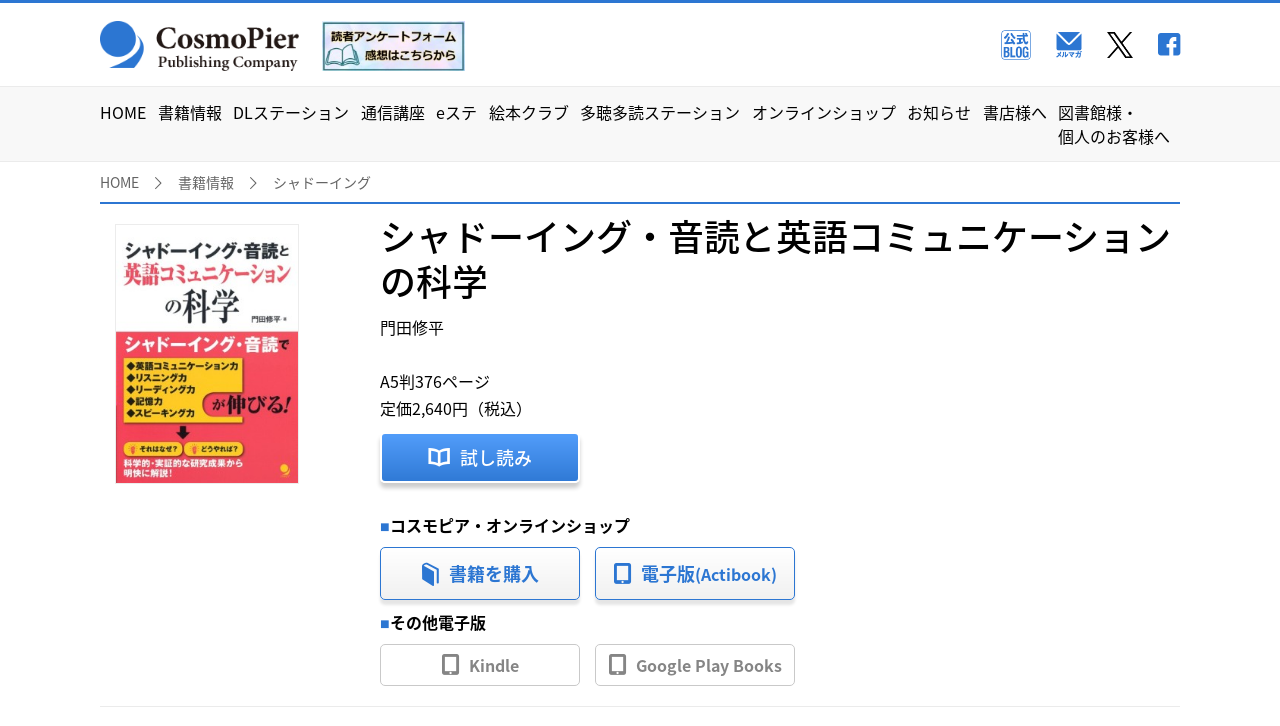

--- FILE ---
content_type: text/html; charset=UTF-8
request_url: https://www.cosmopier.com/shoseki/4864540756/
body_size: 34334
content:
<!doctype html>
<html lang="ja">
<head>
    <meta charset="utf-8">
    <meta http-equiv="x-ua-compatible" content="ie=edge" />
    <meta name="viewport" content="width=device-width, initial-scale=1">
    <title>
        シャドーイング・音読と英語コミュニケーションの科学    </title>
	<meta name="description" content="コスモピア株式会社(CosmoPier Publishing Company)は、英語の学習関連書籍、雑誌、通信講座などを発行する語学系の出版社です">
	<meta name="keywords" content="">
	<meta name="theme-color" content="#ffffff">
    <link rel="shortcut icon" href="/favicon.ico">
    <link rel="apple-touch-icon" sizes="180x180" href="/apple-touch-icon.png">
    <link rel="stylesheet" href="https://www.cosmopier.com/styles/main.css?date=20210712">
    <link rel="stylesheet" href="https://www.cosmopier.com/styles/vendor/slick.css">
    <style>
        .l-nav_anchor {
            padding: 18px 0;
        }
    </style>
	<!-- Google Tag Manager 2023-02-02追加 -->
	<script>(function(w,d,s,l,i){w[l]=w[l]||[];w[l].push({'gtm.start':
	new Date().getTime(),event:'gtm.js'});var f=d.getElementsByTagName(s)[0],
	j=d.createElement(s),dl=l!='dataLayer'?'&l='+l:'';j.async=true;j.src=
	'https://www.googletagmanager.com/gtm.js?id='+i+dl;f.parentNode.insertBefore(j,f);
	})(window,document,'script','dataLayer','GTM-WD2PQD5');</script>
	<!-- End Google Tag Manager -->
	<!-- Google tag (gtag.js) -->
	<script async src="https://www.googletagmanager.com/gtag/js?id=UA-256149882-1"></script>
	<script>
	 window.dataLayer = window.dataLayer || [];
	 function gtag(){dataLayer.push(arguments);}
	 gtag('js', new Date());
	 gtag('config', 'UA-256149882-1');
	</script>
    <!--Google Analyticsの追加　2014.9.25 -->
    <script>
        (function(i, s, o, g, r, a, m) {
            i['GoogleAnalyticsObject'] = r;
            i[r] = i[r] || function() {
                (i[r].q = i[r].q || []).push(arguments)
            }, i[r].l = 1 * new Date();
            a = s.createElement(o), m = s.getElementsByTagName(o)[0];
            a.async = 1;
            a.src = g;
            m.parentNode.insertBefore(a, m)
        })(window, document, 'script', '//www.google-analytics.com/analytics.js', 'ga');
        ga('create', 'UA-55156340-1', 'auto');
        ga('send', 'pageview');
    </script>
	<link rel='dns-prefetch' href='//s.w.org' />
		<script type="text/javascript">
			window._wpemojiSettings = {"baseUrl":"https:\/\/s.w.org\/images\/core\/emoji\/12.0.0-1\/72x72\/","ext":".png","svgUrl":"https:\/\/s.w.org\/images\/core\/emoji\/12.0.0-1\/svg\/","svgExt":".svg","source":{"concatemoji":"https:\/\/www.cosmopier.com\/wp\/wp-includes\/js\/wp-emoji-release.min.js?ver=5.3.20"}};
			!function(e,a,t){var n,r,o,i=a.createElement("canvas"),p=i.getContext&&i.getContext("2d");function s(e,t){var a=String.fromCharCode;p.clearRect(0,0,i.width,i.height),p.fillText(a.apply(this,e),0,0);e=i.toDataURL();return p.clearRect(0,0,i.width,i.height),p.fillText(a.apply(this,t),0,0),e===i.toDataURL()}function c(e){var t=a.createElement("script");t.src=e,t.defer=t.type="text/javascript",a.getElementsByTagName("head")[0].appendChild(t)}for(o=Array("flag","emoji"),t.supports={everything:!0,everythingExceptFlag:!0},r=0;r<o.length;r++)t.supports[o[r]]=function(e){if(!p||!p.fillText)return!1;switch(p.textBaseline="top",p.font="600 32px Arial",e){case"flag":return s([127987,65039,8205,9895,65039],[127987,65039,8203,9895,65039])?!1:!s([55356,56826,55356,56819],[55356,56826,8203,55356,56819])&&!s([55356,57332,56128,56423,56128,56418,56128,56421,56128,56430,56128,56423,56128,56447],[55356,57332,8203,56128,56423,8203,56128,56418,8203,56128,56421,8203,56128,56430,8203,56128,56423,8203,56128,56447]);case"emoji":return!s([55357,56424,55356,57342,8205,55358,56605,8205,55357,56424,55356,57340],[55357,56424,55356,57342,8203,55358,56605,8203,55357,56424,55356,57340])}return!1}(o[r]),t.supports.everything=t.supports.everything&&t.supports[o[r]],"flag"!==o[r]&&(t.supports.everythingExceptFlag=t.supports.everythingExceptFlag&&t.supports[o[r]]);t.supports.everythingExceptFlag=t.supports.everythingExceptFlag&&!t.supports.flag,t.DOMReady=!1,t.readyCallback=function(){t.DOMReady=!0},t.supports.everything||(n=function(){t.readyCallback()},a.addEventListener?(a.addEventListener("DOMContentLoaded",n,!1),e.addEventListener("load",n,!1)):(e.attachEvent("onload",n),a.attachEvent("onreadystatechange",function(){"complete"===a.readyState&&t.readyCallback()})),(n=t.source||{}).concatemoji?c(n.concatemoji):n.wpemoji&&n.twemoji&&(c(n.twemoji),c(n.wpemoji)))}(window,document,window._wpemojiSettings);
		</script>
		<style type="text/css">
img.wp-smiley,
img.emoji {
	display: inline !important;
	border: none !important;
	box-shadow: none !important;
	height: 1em !important;
	width: 1em !important;
	margin: 0 .07em !important;
	vertical-align: -0.1em !important;
	background: none !important;
	padding: 0 !important;
}
</style>
	<link rel='stylesheet' id='wp-block-library-css'  href='https://www.cosmopier.com/wp/wp-includes/css/dist/block-library/style.min.css?ver=5.3.20' type='text/css' media='all' />
<link rel='https://api.w.org/' href='https://www.cosmopier.com/wp-json/' />
<link rel="EditURI" type="application/rsd+xml" title="RSD" href="https://www.cosmopier.com/wp/xmlrpc.php?rsd" />
<link rel="wlwmanifest" type="application/wlwmanifest+xml" href="https://www.cosmopier.com/wp/wp-includes/wlwmanifest.xml" /> 
<link rel='prev' title='会話を組み立てる 英語プレハブ慣用表現150' href='https://www.cosmopier.com/shoseki/4864540748/' />
<link rel='next' title='声に出す！英語習慣100日手帳' href='https://www.cosmopier.com/shoseki/4864540764/' />
<meta name="generator" content="WordPress 5.3.20" />
<link rel="canonical" href="https://www.cosmopier.com/shoseki/4864540756/" />
<link rel='shortlink' href='https://www.cosmopier.com/?p=297' />
<link rel="alternate" type="application/json+oembed" href="https://www.cosmopier.com/wp-json/oembed/1.0/embed?url=https%3A%2F%2Fwww.cosmopier.com%2Fshoseki%2F4864540756%2F" />
<link rel="alternate" type="text/xml+oembed" href="https://www.cosmopier.com/wp-json/oembed/1.0/embed?url=https%3A%2F%2Fwww.cosmopier.com%2Fshoseki%2F4864540756%2F&#038;format=xml" />

		<!-- GA Google Analytics @ https://m0n.co/ga -->
		<script async src="https://www.googletagmanager.com/gtag/js?id=G-LXQQZXE02S"></script>
		<script>
			window.dataLayer = window.dataLayer || [];
			function gtag(){dataLayer.push(arguments);}
			gtag('js', new Date());
			gtag('config', 'G-LXQQZXE02S');
		</script>

	<link rel="icon" href="/images/cropped-CPロゴ-32x32.png" sizes="32x32" />
<link rel="icon" href="/images/cropped-CPロゴ-192x192.png" sizes="192x192" />
<link rel="apple-touch-icon-precomposed" href="/images/cropped-CPロゴ-180x180.png" />
<meta name="msapplication-TileImage" content="/images/cropped-CPロゴ-270x270.png" />
		<style type="text/css" id="wp-custom-css">
			/* トップページ用 */

.top-newly {
	padding-top:25px; 
	padding-bottom:0px;
}

.top-newly_header {
	margin-bottom:20px;
	padding-bottom:10px;
}
.m-books_item_body {
	margin-top: 5px
}

.m-books_item {
	margin-bottom:20px;
}

.top-news {
	padding:30px 0 45px
}

.top-news_item_anchor {
	padding: 15px 0px
}

.top-category {
	padding: 30px 0px 50px;
}

.top-category_header {
	padding-bottom:20px
}

.top-category_item {
	margin-bottom:5px;
	margin-right:5px;
}

.top-category_list{
	justify-content:center;
}
@media only screen and (min-width: 769px){
	.top-category_item_anchor {
		width:261px;
		height: 70px;
	}
}
.top-magazine {
	padding: 50px 0 40px;
}

.top-online {
	padding: 40px 0 0px;
}

.top-online_header{
	margin-bottom:10px;
}

.top-online_message {
	display:none;
}

.m-books_item_images{
	min-height: 226px;
}

.top-service {
	padding: 30px 0px 0px
}

.top-service_header {
	padding-bottom:20px;
}

.top-banner {
	padding: 0px 0 60px
}

.l-footer {
	padding: 50px 0
}

.l-footer_main_contact {
	margin: 30px 0 60px;
}
.l-footer_links_item_anchor {
	padding: 6px 30px
}

/* パンくずリスト */
.m-breadcrumb_list {
	padding: 10px 0px 10px;
}

/* 書籍情報 */
.m-section {
	padding: 0 0 0px;
}

.p-shoseki-category {
	padding: 30px 0px 0px;
	margin-top: 20px;
}

.p-shoseki-category_title {
	margin-bottom: 10px;
}

.p-shoseki_intro {
	min-height:240px;
}

.p-shoseki_intro_body {
	margin-bottom:0px;
}

.p-shoseki_intro_heading {
	margin-top: 30px;
	margin-bottom: 0px;
}

.p-shoseki_intro_area ul,ol {
	margin-bottom: 10px;
	margin-left: 2rem;
}

.p-shoseki_intro_area li {
	margin-bottom: 3px;
}

.p-shoseki_intro_area ul:first-of-type{
	margin-bottom: 6px;
}

.p-shoseki_intro_area p {
	margin-top: 10px;
}
.p-shoseki_intro_area img {
	margin-top: 10px;
	border: solid 1px;
}

.p-shoseki_intro_area h2:nth-child(1) {
	margin-top: 10px;
}


.p-shoseki_intro_area h2 {
	margin-left: -2rem;
	margin-top: 30px;
	margin-bottom: 0px;
	display: flex;
	font-size:24px;
	font-weight: 500;
}

.p-shoseki_intro_area h2:before {
	display: block;
    content: "";
    height: 5px;
    width: 20px;
    margin-right: 10px;
    background-color: #2c76d2;
    margin-top: 15px;
}

.p-shoseki_intro_area h4 {
	margin-top: 1.5em;
}
.p-shoseki_intro_area h3 {
	display: flex;
	font-size: 20px;
	font-weight: 500;
	margin-top: 20px;
	margin-bottom: 5px;
	margin-left: -2rem;
}

.p-shoseki_intro_area h3:before {
	display: block;
  content: "";
	height: 10px;
	width: 10px;
	margin-left:10px;
    background-color: #2c76d2;
	margin-top: 10px;
	margin-right:10px;
}

.p-shoseki_intro_area ol+h3, ol+h2, ul+h3, ul+h2, p+ol, p+ul {
	margin-top:20px;
}

.p-shoseki_intro_area h3+ol, h2+ol, h3+ul, h2+ul, p+ol, p+ul {
	margin-top:10px;
}

.p-shoseki_intro_aside {
	margin-top: 20px;
	padding: 20px 0;
}

/* フッター */
.l-footer {
	margin-top: 30px;
	padding: 30px 0px 50px;
}

/* ボタン */

.wp-block-button {
	margin-top: 15px;
}

/* ヘッダー */
.l-header {
padding: 15px 0;
}

.l-header_logo_anchor{
	text-decoration: none!important;
}
.l-header_logo_anchor img {
	height: 50px;
}

@media only screen and (max-width: 768px) {
	.l-header_logo_anchor img {
		height: 35px;
	}
}

.l-header_icon_mail:before {
	margin-left: 25px;
}
.l-header_wrap{
	max-width: 1120px;
	width:auto;
}
.l-nav_list {
	max-width: 1120px;
	width:auto;
}

.top-slider_wrap {
	max-width: 1000px;
	width:auto;
}
/* フッター */

.l-footer_icon_twitter::before {
	margin-left: 20px;
}

.l-footer_wrap {
	max-width: 1120px;
	width: auto;
}

/* スマホ対応 */

@media only screen and (max-width: 768px){
	.l-nav_anchor {
		padding-left: 1em;
	}
}
.l-nav_anchor {
	padding: 13px 0;
}
@media only screen and (min-width: 769px){
.m-container {
	max-width: 1120px;
	width:auto;
}

.top-service_item {
	margin-left:10px;
}
.top-magazine_images{
	    max-width: 240px;
    min-width: 180px;
    margin: 0 20px;
}
	.l-nav_item {
			padding-right: 10px;
			font-size: min(1.4vw,16px);
	}
}

/* 書籍ページ */
.p-shoseki_main {
	padding-top: 10px;
	min-height:280px;
}

.p-shoseki_imageHidden{
	top: 20px;
	left: 15px;
}
.p-shoseki_imageHidden .m-books_item_image {
	height: 260px;
	width: auto;
}

.p-shoseki_header_title{
	margin-bottom: 10px;
	line-height: 1.25em;
}
.p-shoseki_header_body{
	margin-bottom:10px;
	margin-top:0px;
	line-height:1.7em;
}
.p-shoseki_row{
	margin-top: 0px;
}
/* PC用レイアウト */
@media only screen and (min-width: 769px) {
.m-books_item_image {
	width:200px;
}
	.p-shoseki_intro{
		margin-top: 20px;
		padding-top: 20px;
	}
}
/* スマホ用レイアウト */
@media only screen and (max-width: 768px) {
	.p-shoseki_imageHidden{
		margin:5vw auto;		
		}
	.p-shoseki_intro {
			margin-top: 6vw;
			padding-top: 5vw;
			display: block;
	}	
		.p-shoseki_intro_titles{
			margin-bottom: 2vw;
			width: 230px;
			min-width: 230px;
	}
	.top-category_item {
    width: calc(50% - 10px);
	}
	.l-nav_anchor {
		padding-left: 1em;
	}
}

@media only screen and (min-width: 769px) {
	.p-shoseki_intro_titles{
		width: 230px;
		min-width: 230px;
		max-width: 280px;
		margin-right: 20px;
	}
}

.p-shoseki_online{
	margin-right: 40px;
}
.p-shoseki_download{
	margin-right: 40px;
	margin-left: 0px;
}

.p-shoseki_images{
	min-width: 210px;
}

.p-shoseki_notice{
	margin-top: 20px;
}

.wp-block-button:nth-child(1){
	margin-top:0px;
}

/* DLステーション */
@media only screen and (min-width: 769px) {
	.dlstation_img {
		height: 120px;
		margin-top: 10px;
	}

	.dlstation_item {
		height: 180px;
	}
}

.m-books-row {
	margin-bottom: 20px;
}

.m-pageheader{
	margin-bottom: 20px;
}

/* 特集記事用レイアウト */

.p-comp_header{
	font-size:36px;
	font-weight: bold;
	color: #000;
}

ul.sale-body,ol.sale-body {
	margin-bottom: 10px;
	margin-left: 3rem;
}

ul.sale-body ul, ol.sale-body ol {
	margin: 10px 2rem;
}


.sale-body li {
	margin-bottom: 3px;
	line-height:1.7em;
}

ul.sale-body:first-of-type{
	margin-bottom: 6px;
}

p.sale-body,div.sale-body {
	margin-top: 15px;
	margin-left: 1em;
	line-height:1.7em;
}

h2.sale-header:nth-child(1) {
	margin-top: 15px;
}

h2.sale-header {
	margin-top: 30px;
	margin-bottom: 0px;
	display: flex;
	font-size:1.7em;
	font-weight: 500;
}

h2.sale-header:before {
	  display: block;
    content: "";
    height: 15px;
    width: 15px;
    margin-right: 10px;
    background-color: #2c76d2;
    margin-top: 15px;
}

h3.sale-header {
	font-size: 1.3em;
	font-weight: 500;
	margin-top: 10px;
	margin-bottom: 5px;
	border-bottom: 2px solid #2c76d2;
	margin-left: 10px;
}


h4.sale-header {
	font-size: 1.1em;
	font-weight: 500;
	margin-top: 10px;
	margin-bottom: 5px;
	margin-left: 10px;
	border-bottom: 1px solid #2c76d2;
}


ol.sale-body+h3.sale-header, ol.sale-body+h2.sale-header, p.sale-body+h3.sale-header, p.sale-body+h2.sale-header, ul.sale-body+h3.sale-header, ul.sale-body+h2.sale-header, p.sale-body+ol.sale-body, p.sale-body+ul.sale-body {
	margin-top:25px;
}

h3.sale-header+ol.sale-body, h2.sale-header+ol.sale-body, h3.sale-header+ul.sale-body, h2.sale-header+ul.sale-body, p.sale-body+ol.sale-body, p.sale-body+ul.sale-body {
	margin-top:15px;
}

.contents-index-header {
	font-weight:bold;
	font-size: 1.3em;
	margin-bottom: 10px;
	text-align: center;
}

.contents-index {
	border: 3px solid #2c76d2;
	padding: 1em;
	max-width: 550px;
	margin: 1em auto;
}
.contents-index li{
	margin-bottom: 10px;
}
.contents-index li a{
	text-decoration:none;
	font-weight: bold;
	color: #2c76d2;
	
}

.contents-index-sub li {
	margin-bottom: 5px;
	font-size:0.9em;
}

.small_at_header {
	font-size: 0.8em;
  display: contents;
}

.small_at_index{
	font-size: 0.9em;
}

figure.sale-body{
	width: 90%;
	max-width: 750px;
	margin: 1em auto;
	display:table;
}
.sale-body img {
	margin:auto;
	max-height:450px;
	display:table-cell;
	border: solid 1px;
}
.sale-body figcaption {
	text-align: center;
	font-size: 0.85em;
}

.related_info{
    margin: 0 auto 1em;
    text-align: center;
}

figure.sale-body + .related_info{
	margin: -1em auto 1em;
}

.price_sale{
    font-size: 1.5em;
    font-weight: bold;
    color: orangered;
}
.sale_message {
    width: fit-content;
    margin: 0 auto;
    padding: 3px 6px;
    background-color: orangered;
    font-weight: bold;
    color: white;
}
.link_button {
	margin-top: 0.5em;
}
.shop_link{
	margin-right: 1.5em;
}

.subtext {	
    font-size: 0.8em;
		background-color: lightgoldenrodyellow;
}
.gray-back {
    background-color: #eee;
    width: fit-content;
    padding: 0.5em;
	 margin: 15px auto !important;
}		</style>
		</head>
<body>
<!-- Google Tag Manager (noscript) -->
<noscript><iframe src="https://www.googletagmanager.com/ns.html?id=GTM-WD2PQD5"
height="0" width="0" style="display:none;visibility:hidden"></iframe></noscript>
<!-- End Google Tag Manager (noscript) -->
<header class="l-header">
  <div class="l-header_wrap">
    <h1 class="l-header_logo">
		<a href="/" class="l-header_logo_anchor">
				<img src="https://www.cosmopier.com/wp/wp-content/themes/cosmopier/assets/images/layout/footer_logo.png">
		</a>
		<a href="https://forms.gle/NNP9XCnEebHHs8Fe6" class="l-header_logo_anchor">
				<img src="/images/enquete_form.jpg" style="margin-left: 0.5em">
		</a>
	  </h1>
    <div class="l-header_spMenu"></div>
    <ul class="l-header_icons">
      <li class="l-header_icon"><a href="http://cosmopier.sblo.jp/" target="_blank" class="l-header_icon_anchor"><img src="/images/blog_icon4.png" style="width:30px;height:30px;"></a></li>
      <li class="l-header_icon"><a href="https://www.cosmopier.com/mailmag-regist/index.html" class="l-header_icon_anchor" style="margin-left:25px;">
		  <img src="/images/cp_mail_magazine.png" style="width:26px;height:26px;"/> </a></li>
		    <li class="l-header_icon"><a href="https://twitter.com/ecosmopier" class="l-header_icon_anchor" style="margin-left:25px;">
		  <img src="/images/icon_X.png" style="width:26px;height:26px;"/> </a></li>
      <li class="l-header_icon"><a href="https://www.facebook.com/CosmoPier" target="_blank" class="l-header_icon_anchor l-header_icon_facebook"></a></li>
    </ul>
  </div>
</header>
<nav class="l-nav">
  <ul class="l-nav_list">
    <li class="l-nav_item"><a href="/" class="l-nav_anchor">HOME</a></li>
    <li class="l-nav_item"><a href="https://www.cosmopier.com/shoseki/" class="l-nav_anchor">書籍情報</a></li>
    <li class="l-nav_item"><a href="https://www.cosmopier.com/dlstation/" class="l-nav_anchor">DLステーション</a></li>
    <li class="l-nav_item"><a href="https://www.cosmopier.com/tsushintop/" target="_blank" class="l-nav_anchor">通信講座</a></li>
    <li class="l-nav_item"><a href="https://e-st.cosmopier.com/" target="_blank" class="l-nav_anchor">eステ</a></li>
    <li class="l-nav_item"><a href="https://www.e-ehonclub.com/" target="_blank" class="l-nav_anchor">絵本クラブ</a></li>
    <li class="l-nav_item"><a href="https://www.kikuyomu.com/" target="_blank" class="l-nav_anchor">多聴多読ステーション</a></li>
    <li class="l-nav_item"><a href="https://www.cosmopier.net/shop/" target="_blank" class="l-nav_anchor">オンラインショップ</a></li>
    <li class="l-nav_item"><a href="https://www.cosmopier.com/news/" class="l-nav_anchor">お知らせ</a></li>
    <li class="l-nav_item"><a href="https://www.cosmopier.com/shoten/" class="l-nav_anchor">書店様へ</a></li>
	 <li class="l-nav_item"><a href="https://www.cosmopier.com/toshokan/" class="l-nav_anchor">図書館様・<br>個人のお客様へ</a></li>
  </ul>
</nav>
  <div class="m-breadcrumb">
    <ul class="m-breadcrumb_list">
		<li class="m-breadcrumb_item"><a href="/" class="m-breadcrumb_anchor">HOME</a></li>
		<li class="m-breadcrumb_item"><a href="/shoseki" class="m-breadcrumb_anchor">書籍情報</a></li>
		<li class="m-breadcrumb_item"><a href="/category/shadow" class="m-breadcrumb_anchor">シャドーイング</a></li>
	  </ul>
  </div>

  <section class="m-section">
    <div class="m-container m-section_wrap">
      <div class="p-shoseki_main">
        <div class="p-shoseki_images"></div>
        <div class="p-shoseki_info">
          <header class="p-shoseki_header">
            <h2 class="p-shoseki_header_title">シャドーイング・音読と英語コミュニケーションの科学</h2>
            <p class="p-shoseki_header_body">
              門田修平<br><br>
A5判376ページ<br>
定価2,640円（税込）            </p>
          </header>
          <div class="p-shoseki_imageHidden"><img src="https://www.cosmopier.com/images/4864540756.jpg" class="m-books_item_image" alt=""></div>
                    <a href="https://cosmopier.com/samplebooks/shadow_engcomm_sample/?pNo=1" class="p-shoseki_tameshi" target="_blank">試し読み</a>
          <div class="p-shoseki_row">
            <div class="p-shoseki_online">
              <h3 class="p-shoseki_online_title">コスモピア・オンラインショップ</h3>
              <div class="p-shoseki_btns">
<a href="http://www.cosmopier.net/shop/index.php?main_page=product_info&cPath=1&products_id=1016" class="p-shoseki_online_btn" target="_blank"><i class="icon-cp-book"></i>書籍を購入</a>
<a href="https://www.cosmopier.net/products/detail/1612" class="p-shoseki_online_btn" target="_blank"><i class="icon-cp-tablet"></i><div>電子版<br class="u-br-sp"><span>(Actibook)</span></div></a>
</div>
</div>
          </div>          <div class="p-shoseki_row">
            <div class="p-shoseki_digital">
              <h3 class="p-shoseki_digital_title">その他電子版</h3>
              <div class="p-shoseki_btns">
                <a href="https://www.amazon.co.jp/%E3%82%B7%E3%83%A3%E3%83%89%E3%83%BC%E3%82%A4%E3%83%B3%E3%82%B0%E3%83%BB%E9%9F%B3%E8%AA%AD%E3%81%A8%E8%8B%B1%E8%AA%9E%E3%82%B3%E3%83%9F%E3%83%A5%E3%83%8B%E3%82%B1%E3%83%BC%E3%82%B7%E3%83%A7%E3%83%B3%E3%81%AE%E7%A7%91%E5%AD%A6-%E9%96%80%E7%94%B0%E4%BF%AE%E5%B9%B3-ebook/dp/B077XPLTYS/ref=tmm_kin_swatch_0?_encoding=UTF8&qid=1545889693&sr=8-2" class="p-shoseki_digital_btn" target="_blank"><i class="icon-cp-tablet"></i>Kindle</a>
                <a href="https://play.google.com/store/books/details?id=HsxMEQAAQBAJ" class="p-shoseki_digital_btn" target="_blank"><i class="icon-cp-tablet"></i>Google Play Books</a>
              </div>            </div>          </div>          </p>
        </div>
      </div>

      <div class="p-shoseki_intro">
        <div class="p-shoseki_intro_titles"><h3 class="p-shoseki_intro_title">内容紹介</h3></div>
          <div class="p-shoseki_intro_area">
            
			
<h4 class="p-shoseki_intro_heading"><strong>2007年刊『シャドーイングと音読の科学』の増補改訂版。コミュニケーションを扱った序章とスピーキングを扱った新たな１章を設け、全体をより具体的に、より読みやすく改訂しました。</strong> </h4>



<h4 class="p-shoseki_intro_heading"><strong>■ コミュニケーションは大変な作業</strong> </h4>



<p class="p-shoseki_intro_body p-shoseki_intro_p">言葉でコミュニケーションをするとき、頭の中ではいろいろなプロセスを同時進行的に処理しています。相手の話を聞き取って、文字通りの意味を捉え、さらに先方の意図を理解し、それらを踏まえてどのように返答するかを思い巡らし、どんな言葉を使ってどう声に出すのが適切かを判断するといった具合です。速く言うか、ゆっくり話すかによっても印象が変わってきますね。<br>日本語であれば、かなりの部分を自動的にこなせても、英語となるとグンとハードルが高くなります。なにしろ聞き取るだけでも大変なのですから。 </p>



<h4 class="p-shoseki_intro_heading"><strong>■「ほとんど王道といえる方法」がこれだ</strong> </h4>



<p>コミュニケーションに必要な「多重処理」を可能にするには、音声の聞き取りとその発音をほぼ同時に実行する「シャドーイング」と、声に出して読 む「音読」で文字と音の結びつきを強化しつつ高速化する両方の組み合わせが効果的です。インプットをアウトプットにつなぐ練習を繰り返して実行す ることが、自動化につながるのです。。<br><br>シャドーイングと音読で、<br><br><strong>●英語コミュニケーション力が伸びる</strong><br><strong>●リスニング力が伸びる</strong><br><strong>●リーディング力が伸びる</strong><br><strong>●記憶力が伸びる</strong><br><strong>●スピーキング力が伸びる</strong><br><br>それはなぜなのかを認知心理学、神経科学などの研究成果をもとに明快に示します。さらに、どのように実践すれば効率が良いのかを、多くの実際の指導結果や実験研究のデータをもとに示します。<br>グローバル社会で否応なく求められる英語力。忙しい仕事をこなしながら、短時間で身につけるにはどうするのが一番いいのか、多くの人が悩んでいます。合理的かつ効率のよい学習法は何か、その答えを提示する1冊です。</p>
            
			            <div class="p-shoseki_intro_aside">
              <h4 class="p-shoseki_intro_aside_heading">[オンライン書店]　こちらでもご購入いただけます。</h4>
              
              <p class="p-shoseki_intro_aside_body">
              <a href="http://ck.jp.ap.valuecommerce.com/servlet/referral?sid=3414452&pid=885369966&vc_url=https%3A%2F%2Fwww.amazon.co.jp%2F%25E3%2582%25B7%25E3%2583%25A3%25E3%2583%2589%25E3%2583%25BC%25E3%2582%25A4%25E3%2583%25B3%25E3%2582%25B0%25E3%2583%25BB%25E9%259F%25B3%25E8%25AA%25AD%25E3%2581%25A8%25E8%258B%25B1%25E8%25AA%259E%25E3%2582%25B3%25E3%2583%259F%25E3%2583%25A5%25E3%2583%258B%25E3%2582%25B1%25E3%2583%25BC%25E3%2582%25B7%25E3%2583%25A7%25E3%2583%25B3%25E3%2581%25AE%25E7%25A7%2591%25E5%25AD%25A6-%25E9%2596%2580%25E7%2594%25B0-%25E4%25BF%25AE%25E5%25B9%25B3%2Fdp%2F4864540756%2Fref%3Dsr_1_2%3Fie%3DUTF8%26qid%3D1545889693%26sr%3D8-2%26keywords%3D%25E3%2582%25B7%25E3%2583%25A3%25E3%2583%2589%25E3%2583%25BC%25E3%2582%25A4%25E3%2583%25B3%25E3%2582%25B0%25E3%2583%25BB%25E9%259F%25B3%25E8%25AA%25AD%25E3%2581%25A8%26tag%3Dvc-22%26linkCode%3Dure" target="_blank">Amazon</a> ／ <a href="https://www.e-hon.ne.jp/bec/SA/Detail?refShinCode=0100000000000033352588&Action_id=121&Sza_id=C0" target="_blank">e-hon</a> ／ <a href="https://honto.jp/netstore/pd-book_27504629.html" target="_blank">honto</a> ／ <a href="http://ck.jp.ap.valuecommerce.com/servlet/referral?sid=3414452&pid=885356320&vc_url=https%3A%2F%2F7net.omni7.jp%2Fdetail%2F1106599720" target="_blank">セブンネットショッピング</a> ／ <a href="https://books.rakuten.co.jp/rb/13452041/" target="_blank">楽天ブックス</a> ／ <a href="http://ck.jp.ap.valuecommerce.com/servlet/referral?sid=3414452&pid=885356302&vc_url=https%3A%2F%2Fwww.kinokuniya.co.jp%2Ff%2Fdsg-01-9784864540759" target="_blank">紀伊國屋書店ウェブストア</a>               </p>
             </div>
          </div>
        </div>
      </div>
    </div>
  </section>
  
  <section class="p-shoseki-category">
    <div class="m-container">
      <h3 class="p-shoseki-category_title">シャドーイング</h3>
      <ul class="m-books_list">
        <li class="m-books_item">
          <a href="/shoseki/4864542333" class="m-books_item_anchor">
            <div class="m-books_item_images m-books_item_images-01" style="min-height: 248px;"><img src="/images/4864542333.jpg" class="m-books_item_image" alt=""></div>
            <div class="m-books_item_body">
              <p class="m-books_item_title">改訂第2版 決定版 英語シャドーイング</p>
            </div>
          </a>
        </li>
        <li class="m-books_item">
          <a href="/shoseki/4864542241" class="m-books_item_anchor">
            <div class="m-books_item_images m-books_item_images-01" style="min-height: 248px;"><img src="/images/4864542241.jpg" class="m-books_item_image" alt=""></div>
            <div class="m-books_item_body">
              <p class="m-books_item_title">改訂第2版 決定版 英語シャドーイング【入門編】</p>
            </div>
          </a>
        </li>
        <li class="m-books_item">
          <a href="/shoseki/4864542142" class="m-books_item_anchor">
            <div class="m-books_item_images m-books_item_images-01" style="min-height: 248px;"><img src="/images/4864542142.jpg" class="m-books_item_image" alt=""></div>
            <div class="m-books_item_body">
              <p class="m-books_item_title">話すための進化系英語シャドーイング</p>
            </div>
          </a>
        </li>
        <li class="m-books_item">
          <a href="/shoseki/4864542067" class="m-books_item_anchor">
            <div class="m-books_item_images m-books_item_images-01" style="min-height: 248px;"><img src="/images/4864542067.jpg" class="m-books_item_image" alt=""></div>
            <div class="m-books_item_body">
              <p class="m-books_item_title">改訂新版 決定版 英語シャドーイング 【超入門】</p>
            </div>
          </a>
        </li>
        <li class="m-books_item">
          <a href="/shoseki/4864541930" class="m-books_item_anchor">
            <div class="m-books_item_images m-books_item_images-01" style="min-height: 248px;"><img src="/images/4864541930.jpg" class="m-books_item_image" alt=""></div>
            <div class="m-books_item_body">
              <p class="m-books_item_title">決定版 英語シャドーイング100本ノック</p>
            </div>
          </a>
        </li>
        <li class="m-books_item">
          <a href="/shoseki/4864541027" class="m-books_item_anchor">
            <div class="m-books_item_images m-books_item_images-01" style="min-height: 248px;"><img src="/images/4864541027.jpg" class="m-books_item_image" alt=""></div>
            <div class="m-books_item_body">
              <p class="m-books_item_title">決定版 英語シャドーイング【改訂新版】</p>
            </div>
          </a>
        </li>
      </ul>
      <div class="p-shoseki-category_linkarea"><a href="/category/shadow/" class="p-shoseki-category_link">同じカテゴリの一覧</a></div>
    </div>
  </section>
<footer class="l-footer">
  <div class="l-footer_wrap">
    <div class="l-footer_main_logo-sp"><img src="https://www.cosmopier.com/wp/wp-content/themes/cosmopier/assets/images/layout/footer_logo-sp.png" alt=""></div>
    <div class="l-footer_links">
      <div class="l-footer_links_main">
        <ul class="l-footer_links_list">
			<li class="l-footer_links_item"><a href="/" class="l-footer_links_item_anchor">HOME</a></li>
			<li class="l-footer_links_item"><a href="https://www.cosmopier.com/dlstation/" class="l-footer_links_item_anchor">ダウンロードステーション</a></li>
			<li class="l-footer_links_item"><a href="https://www.cosmopier.com/shoseki/" class="l-footer_links_item_anchor">書籍情報</a></li>
			<li class="l-footer_links_item"><a href="https://www.cosmopier.com/tsushintop/" target="_blank" class="l-footer_links_item_anchor">通信講座</a></li>
			<li class="l-footer_links_item"><a href="https://e-st.cosmopier.com/" target="_blank" class="l-footer_links_item_anchor">eステ</a></li>
			<li class="l-footer_links_item"><a href="https://www.e-ehonclub.com/" target="_blank" class="l-footer_links_item_anchor">絵本クラブ</a></li>
			<li class="l-footer_links_item"><a href="https://www.kikuyomu.com/" target="_blank" class="l-footer_links_item_anchor">多聴多読ステーション</a></li>
			<li class="l-footer_links_item"><a href="https://www.cosmopier.net/shop/" target="_blank" class="l-footer_links_item_anchor">オンラインショップ</a></li>
			<li class="l-footer_links_item"><a href="https://www.cosmopier.com/shoten/" class="l-footer_links_item_anchor">書店様へ</a></li>
        </ul>
      </div>
      <div class="l-footer_links_sub">
        <ul class="l-footer_links_list">
          <li class="l-footer_links_item"><a href="https://www.cosmopier.com/company/" class="l-footer_links_item_anchor">会社情報</a></li>
         <li class="l-footer_links_item"><a href="https://www.cosmopier.com/cp-ai-lab/" class="l-footer_links_item_anchor">コスモピアAI研究室</a></li>
          <li class="l-footer_links_item"><a href="https://www.cosmopier.com/recruit/" class="l-footer_links_item_anchor">採用情報</a></li>
          <li class="l-footer_links_item"><a href="https://www.cosmopier.com/privacy/" class="l-footer_links_item_anchor">プライバシーポリシー</a></li>
        </ul>
        <ul class="l-footer_icons">
          <li class="l-footer_icon"><a href="https://twitter.com/ecosmopier" target="_blank" class="l-footer_icon_anchor l-footer_icon_twitter"></a></li>
          <li class="l-footer_icon"><a href="https://www.facebook.com/CosmoPier" target="_blank" class="l-footer_icon_anchor l-footer_icon_facebook"></a></li>
        </ul>
      </div>
    </div>
    <div class="l-footer_main">
      <div class="l-footer_main_logo"><img src="https://www.cosmopier.com/wp/wp-content/themes/cosmopier/assets/images/layout/footer_logo.png" alt=""></div>
      <p class="l-footer_main_companyName">コスモピア株式会社</p>
      <p class="l-footer_main_address">
        〒151-0053 東京都渋谷区代々木4-36-4 MCビル2F<br>		
		  ※営業目的・セールスの電話は固くお断りいたします。<br>
      </p>
      <a href="mailto:editorial@cosmopier.com" class="l-footer_main_contact">お問い合わせ</a><br>
      <small class="l-footer_main_copy">Copyright© CosmoPier Publishing Company, Inc. All rights reserved.</small>
    </div>
  </div>
</footer>

<script src="https://www.cosmopier.com/wp/wp-content/themes/cosmopier/assets/scripts/vendor/jquery.js"></script>
<script src="https://www.cosmopier.com/wp/wp-content/themes/cosmopier/assets/scripts/vendor/cookie.js"></script>
<script src="https://www.cosmopier.com/wp/wp-content/themes/cosmopier/assets/scripts/vendor/picturefill.js"></script>
<script src="https://www.cosmopier.com/wp/wp-content/themes/cosmopier/assets/scripts/main.js"></script>

<script src="https://www.cosmopier.com/wp/wp-content/themes/cosmopier/assets/scripts/vendor/slick.js"></script>
<script>
  jQuery(document).ready(function($) {
    $('.top-slider_wrap').slick({
      infinite: true,
      dots: true,
      autoplay: true,
      autoplaySpeed: 2000,
      dotsClass: 'top-slider_dots',
      prevArrow:'<button type="button" class="top-slider_prev"></button>',
      nextArrow:'<button type="button" class="top-slider_next"></button>',
      
      responsive: [
        {
          breakpoint: 769,
          settings: {
            dots: false
          }
        }
      ]
    });
  });
</script>
<script src="https://www.cosmopier.com/wp/wp-content/themes/cosmopier/assets/scripts/vendor/jQueryAutoHeight.js"></script>
<script>
  jQuery(document).ready(function($) {
    $('.m-books_item_images-01').autoHeight();
    $('.m-books_item_images-02').autoHeight();
  });
</script>
<script type='text/javascript' src='https://www.cosmopier.com/wp/wp-includes/js/wp-embed.min.js?ver=5.3.20'></script>
</body>
</html>

--- FILE ---
content_type: text/css
request_url: https://www.cosmopier.com/styles/main.css?date=20210712
body_size: 78281
content:
@charset "UTF-8";
@import url("https://fonts.googleapis.com/earlyaccess/notosansjapanese.css");
@import url("https://fonts.googleapis.com/css?family=Noto+Serif+JP&display=swap&subset=japanese");
@import url("font/icon-cosmopier.css");
@import url("font/icon-cosmopier-codes.css");
@import url("font/icon-cosmopier-embedded.css");
@import url("font/icon-cosmopier-ie7.css");
@import url("font/icon-cosmopier-ie7-codes.css");
@import url("font/animation.css");
/*!
 * ress.css • v1.2.2
 * MIT License
 * github.com/filipelinhares/ress
 */
/* # =================================================================
   # Global selectors
   # ================================================================= */
html {
  -webkit-box-sizing: border-box;
  box-sizing: border-box;
  overflow-y: scroll;
  /* All browsers without overlaying scrollbars */
  -webkit-text-size-adjust: 100%;
  /* iOS 8+ */
}

*,
::before,
::after {
  background-repeat: no-repeat;
  /* Set `background-repeat: no-repeat` to all elements and pseudo elements */
  -webkit-box-sizing: inherit;
  box-sizing: inherit;
}

::before,
::after {
  text-decoration: inherit;
  /* Inherit text-decoration and vertical align to ::before and ::after pseudo elements */
  vertical-align: inherit;
}

* {
  padding: 0;
  /* Reset `padding` and `margin` of all elements */
  margin: 0;
}

/* # =================================================================
   # General elements
   # ================================================================= */
/* Add the correct display in iOS 4-7.*/
audio:not([controls]) {
  display: none;
  height: 0;
}

hr {
  overflow: visible;
  /* Show the overflow in Edge and IE */
}

/*
* Correct `block` display not defined for any HTML5 element in IE 8/9
* Correct `block` display not defined for `details` or `summary` in IE 10/11
* and Firefox
* Correct `block` display not defined for `main` in IE 11
*/
article,
aside,
details,
figcaption,
figure,
footer,
header,
main,
menu,
nav,
section,
summary {
  display: block;
}

summary {
  display: list-item;
  /* Add the correct display in all browsers */
}

small {
  font-size: 80%;
  /* Set font-size to 80% in `small` elements */
}

[hidden],
template {
  display: none;
  /* Add the correct display in IE */
}

abbr[title] {
  border-bottom: 1px dotted;
  /* Add a bordered underline effect in all browsers */
  text-decoration: none;
  /* Remove text decoration in Firefox 40+ */
}

a {
  background-color: transparent;
  /* Remove the gray background on active links in IE 10 */
  -webkit-text-decoration-skip: objects;
  /* Remove gaps in links underline in iOS 8+ and Safari 8+ */
}

a:active,
a:hover {
  outline-width: 0;
  /* Remove the outline when hovering in all browsers */
}

code,
kbd,
pre,
samp {
  font-family: monospace, monospace;
  /* Specify the font family of code elements */
}

b,
strong {
  font-weight: bolder;
  /* Correct style set to `bold` in Edge 12+, Safari 6.2+, and Chrome 18+ */
}

dfn {
  font-style: italic;
  /* Address styling not present in Safari and Chrome */
}

/* Address styling not present in IE 8/9 */
mark {
  background-color: #ff0;
  color: #000;
}

/* https://gist.github.com/unruthless/413930 */
sub,
sup {
  font-size: 75%;
  line-height: 0;
  position: relative;
  vertical-align: baseline;
}

sub {
  bottom: -0.25em;
}

sup {
  top: -0.5em;
}

/* # =================================================================
   # Forms
   # ================================================================= */
input {
  border-radius: 0;
}

/* Apply cursor pointer to button elements */
button,
[type="button"],
[type="reset"],
[type="submit"],
[role="button"] {
  cursor: pointer;
}

/* Replace pointer cursor in disabled elements */
[disabled] {
  cursor: default;
}

[type="number"] {
  width: auto;
  /* Firefox 36+ */
}

[type="search"] {
  -webkit-appearance: textfield;
  /* Safari 8+ */
}

[type="search"]::-webkit-search-cancel-button,
[type="search"]::-webkit-search-decoration {
  -webkit-appearance: none;
  /* Safari 8 */
}

textarea {
  overflow: auto;
  /* Internet Explorer 11+ */
  resize: vertical;
  /* Specify textarea resizability */
}

button,
input,
optgroup,
select,
textarea {
  font: inherit;
  /* Specify font inheritance of form elements */
}

optgroup {
  font-weight: bold;
  /* Restore the font weight unset by the previous rule. */
}

button {
  overflow: visible;
  /* Address `overflow` set to `hidden` in IE 8/9/10/11 */
}

/* Remove inner padding and border in Firefox 4+ */
button::-moz-focus-inner,
[type="button"]::-moz-focus-inner,
[type="reset"]::-moz-focus-inner,
[type="submit"]::-moz-focus-inner {
  border-style: 0;
  padding: 0;
}

/* Replace focus style removed in the border reset above */
button:-moz-focusring,
[type="button"]::-moz-focus-inner,
[type="reset"]::-moz-focus-inner,
[type="submit"]::-moz-focus-inner {
  outline: 1px dotted ButtonText;
}

button,
html [type="button"],
[type="reset"],
[type="submit"] {
  -webkit-appearance: button;
  /* Correct the inability to style clickable types in iOS */
}

button,
select {
  text-transform: none;
  /* Firefox 40+, Internet Explorer 11- */
}

/* Remove the default button styling in all browsers */
button,
input,
select,
textarea {
  background-color: transparent;
  border-style: none;
  color: inherit;
}

/* Style select like a standard input */
select {
  -moz-appearance: none;
  /* Firefox 36+ */
  -webkit-appearance: none;
  /* Chrome 41+ */
}

select::-ms-expand {
  display: none;
  /* Internet Explorer 11+ */
}

select::-ms-value {
  color: currentColor;
  /* Internet Explorer 11+ */
}

legend {
  border: 0;
  /* Correct `color` not being inherited in IE 8/9/10/11 */
  color: inherit;
  /* Correct the color inheritance from `fieldset` elements in IE */
  display: table;
  /* Correct the text wrapping in Edge and IE */
  max-width: 100%;
  /* Correct the text wrapping in Edge and IE */
  white-space: normal;
  /* Correct the text wrapping in Edge and IE */
}

::-webkit-file-upload-button {
  -webkit-appearance: button;
  /* Correct the inability to style clickable types in iOS and Safari */
  font: inherit;
  /* Change font properties to `inherit` in Chrome and Safari */
}

[type="search"] {
  -webkit-appearance: textfield;
  /* Correct the odd appearance in Chrome and Safari */
  outline-offset: -2px;
  /* Correct the outline style in Safari */
}

/* # =================================================================
   # Specify media element style
   # ================================================================= */
img {
  border-style: none;
  /* Remove border when inside `a` element in IE 8/9/10 */
}

/* Add the correct vertical alignment in Chrome, Firefox, and Opera */
progress {
  vertical-align: baseline;
}

svg:not(:root) {
  overflow: hidden;
  /* Internet Explorer 11- */
}

audio,
canvas,
progress,
video {
  display: inline-block;
  /* Internet Explorer 11+, Windows Phone 8.1+ */
}

/* # =================================================================
   # Accessibility
   # ================================================================= */
/* Hide content from screens but not screenreaders */
@media screen {
  [hidden~="screen"] {
    display: inherit;
  }
  [hidden~="screen"]:not(:active):not(:focus):not(:target) {
    position: absolute !important;
    clip: rect(0 0 0 0) !important;
  }
}

/* Specify the progress cursor of updating elements */
[aria-busy="true"] {
  cursor: progress;
}

/* Specify the pointer cursor of trigger elements */
[aria-controls] {
  cursor: pointer;
}

/* Specify the unstyled cursor of disabled, not-editable, or otherwise inoperable elements */
[aria-disabled] {
  cursor: default;
}

/* # =================================================================
   # Selection
   # ================================================================= */
/* Specify text selection background color and omit drop shadow */
::-moz-selection {
  background-color: #b3d4fc;
  /* Required when declaring ::selection */
  color: #000;
  text-shadow: none;
}

::selection {
  background-color: #b3d4fc;
  /* Required when declaring ::selection */
  color: #000;
  text-shadow: none;
}

html {
  background: #fff;
  color: #000;
  font-family: 'Noto Sans Japanese', 'ヒラギノ角ゴ Pro W3', 'Hiragino Kaku Gothic Pro', Yu Gothic, YuGothic, '游ゴシック', 'メイリオ', Meiryo, 'Osaka', 'ＭＳ Ｐゴシック', 'MS PGothic', sans-serif;
  font-size: 16px;
}

@media only screen and (max-width: 768px) {
  html {
    font-size: 4.16667vw;
  }
}

img {
  vertical-align: middle;
  max-width: 100%;
  height: auto;
}

* {
  -webkit-box-sizing: border-box;
  box-sizing: border-box;
}

.l-header {
  border-top: 3px solid #2c76d2;
  padding: 45px 0;
}

@media only screen and (max-width: 768px) {
  .l-header {
    padding: 3.90625vw 0;
    border-bottom: 1px solid #d8d8d8;
  }
}

.l-header_wrap {
  width: 1120px;
  padding-left: 20px;
  padding-right: 20px;
  margin: 0 auto;
  display: -webkit-box;
  display: -webkit-flex;
  display: -ms-flexbox;
  display: flex;
  -webkit-box-pack: justify;
  -webkit-justify-content: space-between;
  -ms-flex-pack: justify;
  justify-content: space-between;
}

@media only screen and (max-width: 768px) {
  .l-header_wrap {
    width: 100%;
    padding-left: 3.90625vw;
    padding-right: 3.90625vw;
  }
}

@media only screen and (max-width: 768px) {
  .l-header_logo {
    width: 72.91667vw;
    height: auto;
    line-height: 1;
  }
}

.l-header_logo_anchor {
  -webkit-transition: opacity .2s ease;
  -o-transition: opacity .2s ease;
  transition: opacity .2s ease;
}

.l-header_logo_anchor:hover {
  opacity: 0.7;
}

.l-header_spMenu {
  display: none;
  -webkit-transition: opacity .2s ease;
  -o-transition: opacity .2s ease;
  transition: opacity .2s ease;
}

@media only screen and (max-width: 768px) {
  .l-header_spMenu {
    display: -webkit-box;
    display: -webkit-flex;
    display: -ms-flexbox;
    display: flex;
    -webkit-box-align: center;
    -webkit-align-items: center;
    -ms-flex-align: center;
    align-items: center;
    cursor: pointer;
  }
}

.l-header_spMenu:hover {
  opacity: 0.7;
}

.l-header_spMenu::before {
  font-family: 'icon-cosmopier';
  content: '\f008';
  font-size: 9.11458vw;
  color: #949393;
}

.l-header_spMenu-open::before {
  content: '\e80b';
}

.l-header_icons {
  display: -webkit-box;
  display: -webkit-flex;
  display: -ms-flexbox;
  display: flex;
  list-style-type: none;
  -webkit-box-align: center;
  -webkit-align-items: center;
  -ms-flex-align: center;
  align-items: center;
}

@media only screen and (max-width: 768px) {
  .l-header_icons {
    display: none;
  }
}

.l-header_icon_anchor {
  text-decoration: none;
  -webkit-transition: opacity .2s ease;
  -o-transition: opacity .2s ease;
  transition: opacity .2s ease;
}

.l-header_icon_anchor:hover {
  opacity: 0.7;
}

.l-header_icon_mail::before {
  font-family: "icon-cosmopier";
  content: '\e800';
  color: #2c76d2;
  font-size: 24px;
}

.l-header_icon_twitter::before {
  font-family: "icon-cosmopier";
  content: '\f309';
  color: #2ca7e0;
  font-size: 26px;
  margin-left: 25px;
}

.l-header_icon_facebook::before {
  font-family: "icon-cosmopier";
  content: '\f30e';
  color: #2c76d2;
  font-size: 26px;
  margin-left: 25px;
}

.l-nav {
  border-top: 1px solid #ebebeb;
  border-bottom: 1px solid #ebebeb;
  background-color: #f8f8f8;
}

@media only screen and (max-width: 768px) {
  .l-nav {
    border-top: 0;
    border-bottom: 0;
    background-color: #ffffff;
    display: none;
    position: absolute;
    top: 18.75vw;
    left: 0;
    width: 100%;
    z-index: 10;
  }
}

@media only screen and (max-width: 768px) {
  .l-nav-open {
    display: block;
  }
}

.l-nav_list {
  width: 1120px;
  padding-left: 20px;
  padding-right: 20px;
  margin: 0 auto;
  display: -webkit-box;
  display: -webkit-flex;
  display: -ms-flexbox;
  display: flex;
  -webkit-box-pack: justify;
  -webkit-justify-content: space-between;
  -ms-flex-pack: justify;
  justify-content: space-between;
  list-style-type: none;
}

@media only screen and (max-width: 768px) {
  .l-nav_list {
    width: 100%;
    padding-left: 0;
    padding-right: 0;
    display: block;
  }
}

@media only screen and (max-width: 768px) {
  .l-nav_item + .l-nav_item {
    border-top: 1px solid #3d87e4;
  }
}

.l-nav_anchor {
  color: #000000;
  text-decoration: none;
  display: block;
  -webkit-transition: color .2s ease;
  -o-transition: color .2s ease;
  transition: color .2s ease;
  padding: 24px 0;
  -webkit-transition: opacity .2s ease;
  -o-transition: opacity .2s ease;
  transition: opacity .2s ease;
}

@media only screen and (max-width: 768px) {
  .l-nav_anchor {
    color: #fff;
    padding: 5.20833vw 7.8125vw;
    position: relative;
    background-color: #2c76d2;
  }
}

.l-nav_anchor:hover {
  opacity: 0.9;
}

.l-nav_anchor:hover {
  color: #2c76d2;
}

@media only screen and (max-width: 768px) {
  .l-nav_anchor:hover {
    color: #fff;
  }
}

@media only screen and (max-width: 768px) {
  .l-nav_anchor::after {
    font-family: 'icon-cosmopier';
    content: '\e803';
    font-weight: normal;
    color: #fff;
    position: absolute;
    right: 7.8125vw;
    top: 50%;
    margin-top: -2.21354vw;
    font-size: 4.42708vw;
  }
}

@media only screen and (max-width: 768px) {
  .l-nav_anchor[href^="http"]::after {
    content: '\e80a';
  }
}

.l-footer {
  border-top: 5px solid #2c76d2;
  padding: 80px 0;
}

@media only screen and (max-width: 768px) {
  .l-footer {
    padding: 9.11458vw 0;
  }
}

.l-footer_wrap {
  width: 1120px;
  padding-left: 20px;
  padding-right: 20px;
  margin: 0 auto;
  display: -webkit-box;
  display: -webkit-flex;
  display: -ms-flexbox;
  display: flex;
  -webkit-box-pack: justify;
  -webkit-justify-content: space-between;
  -ms-flex-pack: justify;
  justify-content: space-between;
}

@media only screen and (max-width: 768px) {
  .l-footer_wrap {
    width: 100%;
    padding-left: 0;
    padding-right: 0;
    display: block;
  }
}

.l-footer_main {
  -webkit-box-ordinal-group: 2;
  -webkit-order: 1;
  -ms-flex-order: 1;
  order: 1;
}

@media only screen and (max-width: 768px) {
  .l-footer_main {
    padding-left: 6.51042vw;
    padding-right: 6.51042vw;
  }
}

@media only screen and (max-width: 768px) {
  .l-footer_main_logo {
    display: none;
  }
}

.l-footer_main_logo-sp {
  display: none;
}

@media only screen and (max-width: 768px) {
  .l-footer_main_logo-sp {
    display: block;
    padding-left: 6.51042vw;
    padding-right: 6.51042vw;
  }
}

@media only screen and (max-width: 768px) {
  .l-footer_main_logo-sp img {
    width: 44.53125vw;
  }
}

.l-footer_main_companyName {
  color: #221815;
  font-family: 'Noto Serif JP';
  font-size: 20px;
  font-weight: bold;
  margin-top: 30px;
  margin-bottom: 10px;
}

@media only screen and (max-width: 768px) {
  .l-footer_main_companyName {
    font-size: 5.20833vw;
    margin-top: 3.90625vw;
    margin-bottom: 2.60417vw;
  }
}

.l-footer_main_address {
  line-height: 1.8;
}

@media only screen and (max-width: 768px) {
  .l-footer_main_address {
    font-size: 3.64583vw;
  }
}

.l-footer_main_contact {
  display: inline-block;
  text-decoration: none;
  color: #000;
  display: -webkit-box;
  display: -webkit-flex;
  display: -ms-flexbox;
  display: flex;
  -webkit-box-align: center;
  -webkit-align-items: center;
  -ms-flex-align: center;
  align-items: center;
  margin: 30px 0 100px;
}

@media only screen and (max-width: 768px) {
  .l-footer_main_contact {
    margin: 6.51042vw 0;
  }
}

.l-footer_main_contact::before {
  font-family: 'icon-cosmopier';
  content: '\e800';
  font-size: 24px;
  color: #2c76d2;
  margin-right: 12px;
  font-weight: 400;
}

@media only screen and (max-width: 768px) {
  .l-footer_main_contact::before {
    font-size: 6.25vw;
    margin-right: 3.90625vw;
  }
}

.l-footer_main_copy {
  display: block;
}

.l-footer_links {
  display: -webkit-box;
  display: -webkit-flex;
  display: -ms-flexbox;
  display: flex;
  -webkit-box-ordinal-group: 3;
  -webkit-order: 2;
  -ms-flex-order: 2;
  order: 2;
}

@media only screen and (max-width: 768px) {
  .l-footer_links {
    padding-left: 6.51042vw;
    padding-right: 6.51042vw;
    margin: 6.51042vw 0;
  }
}

.l-footer_links_main {
  border-left: 1px solid #ebebeb;
}

.l-footer_links_sub {
  border-left: 1px solid #ebebeb;
  position: relative;
}

.l-footer_links_list {
  list-style-type: none;
}

.l-footer_links_item_anchor {
  color: #000;
  text-decoration: none;
  display: block;
  padding: 10px 30px;
}

@media only screen and (max-width: 768px) {
  .l-footer_links_item_anchor {
    padding: 2.60417vw 2.60417vw;
    font-size: 3.64583vw;
  }
}

.l-footer_icons {
  display: -webkit-box;
  display: -webkit-flex;
  display: -ms-flexbox;
  display: flex;
  list-style-type: none;
  -webkit-box-align: center;
  -webkit-align-items: center;
  -ms-flex-align: center;
  align-items: center;
  position: absolute;
  bottom: 0;
  left: 30px;
}

@media only screen and (max-width: 768px) {
  .l-footer_icons {
    left: 2.60417vw;
  }
}

.l-footer_icon_anchor {
  text-decoration: none;
  -webkit-transition: opacity .2s ease;
  -o-transition: opacity .2s ease;
  transition: opacity .2s ease;
}

.l-footer_icon_anchor:hover {
  opacity: 0.7;
}

.l-footer_icon_twitter::before {
  font-family: "icon-cosmopier";
  content: '\f309';
  color: #2ca7e0;
  font-size: 26px;
}

@media only screen and (max-width: 768px) {
  .l-footer_icon_twitter::before {
    font-size: 7.8125vw;
  }
}

.l-footer_icon_facebook::before {
  font-family: "icon-cosmopier";
  content: '\f30e';
  color: #2c76d2;
  font-size: 26px;
  margin-left: 20px;
}

@media only screen and (max-width: 768px) {
  .l-footer_icon_facebook::before {
    font-size: 7.8125vw;
    margin-left: 3.90625vw;
  }
}

.m-container {
  width: 1120px;
  padding-left: 20px;
  padding-right: 20px;
  margin: 0 auto;
}

@media only screen and (max-width: 768px) {
  .m-container {
    width: 100%;
    padding-left: 6.51042vw;
    padding-right: 6.51042vw;
  }
}

.m-breadcrumb {
  width: 1120px;
  padding-left: 20px;
  padding-right: 20px;
  margin: 0 auto;
}

@media only screen and (max-width: 768px) {
  .m-breadcrumb {
    width: 100%;
    padding-left: 6.51042vw;
    padding-right: 6.51042vw;
  }
}

.m-breadcrumb_list {
  list-style-type: none;
  display: -webkit-box;
  display: -webkit-flex;
  display: -ms-flexbox;
  display: flex;
  -webkit-flex-wrap: wrap;
  -ms-flex-wrap: wrap;
  flex-wrap: wrap;
  padding: 40px 0;
}

@media only screen and (max-width: 768px) {
  .m-breadcrumb_list {
    padding: 6.51042vw 0;
  }
}

.m-breadcrumb_item {
  font-size: 14px;
  color: #646464;
}

@media only screen and (max-width: 768px) {
  .m-breadcrumb_item {
    font-size: 3.64583vw;
  }
}

.m-breadcrumb_item:after {
  font-family: 'icon-cosmopier';
  content: '\e803';
  color: #646464;
  margin-left: 1rem;
  margin-right: 1rem;
}

.m-breadcrumb_item:last-child:after {
  display: none;
}

.m-breadcrumb_anchor {
  text-decoration: none;
  color: #646464;
}

.m-breadcrumb_anchor:hover {
  text-decoration: underline;
}

.m-books_list {
  list-style-type: none;
  display: -webkit-box;
  display: -webkit-flex;
  display: -ms-flexbox;
  display: flex;
  -webkit-box-pack: center;
  -webkit-justify-content: center;
  -ms-flex-pack: center;
  justify-content: center;
  -webkit-flex-wrap: wrap;
  -ms-flex-wrap: wrap;
  flex-wrap: wrap;
  margin-left: -24px;
}

@media only screen and (max-width: 768px) {
  .m-books_list {
    -webkit-flex-wrap: wrap;
    -ms-flex-wrap: wrap;
    flex-wrap: wrap;
    -webkit-box-pack: justify;
    -webkit-justify-content: space-between;
    -ms-flex-pack: justify;
    justify-content: space-between;
    margin-left: 0;
  }
}

.m-books_list-left {
  -webkit-box-pack: start;
  -webkit-justify-content: flex-start;
  -ms-flex-pack: start;
  justify-content: flex-start;
}

@media only screen and (max-width: 768px) {
  .m-books_list-left {
    -webkit-flex-wrap: wrap;
    -ms-flex-wrap: wrap;
    flex-wrap: wrap;
    -webkit-box-pack: justify;
    -webkit-justify-content: space-between;
    -ms-flex-pack: justify;
    justify-content: space-between;
  }
}

.m-books_item {
  width: 160px;
  margin-left: 24px;
  margin-bottom: 40px;
}

@media only screen and (max-width: 768px) {
  .m-books_item {
    width: 40.36458vw;
    margin-bottom: 5.20833vw;
    margin-left: 0;
  }
}

.m-books_item_anchor {
  text-decoration: none;
  color: #000;
}

.m-books_item_images {
  display: -webkit-box;
  display: -webkit-flex;
  display: -ms-flexbox;
  display: flex;
  -webkit-box-align: center;
  -webkit-align-items: center;
  -ms-flex-align: center;
  align-items: center;
}

.m-books_item_image {
  border: 1px solid #ececec;
}

@media only screen and (max-width: 768px) {
  .m-books_item_image {
    width: 100%;
    height: auto;
  }
}

.m-books_item_body {
  margin-top: 20px;
}

@media only screen and (max-width: 768px) {
  .m-books_item_body {
    margin-top: 2.60417vw;
  }
}

.m-books_item_catch {
  font-weight: normal;
  font-size: 15px;
}

@media only screen and (max-width: 768px) {
  .m-books_item_catch {
    font-size: 3.64583vw;
  }
}

.m-books_item_title {
  font-weight: 500;
}

.m-books_item_btn {
  font-weight: 500;
  font-size: 15px;
  display: block;
  width: 100%;
  border: 1px solid #2c76d2;
  border-radius: 5px;
  background: #ffffff;
  background: -webkit-linear-gradient(top, #ffffff 0%, #f1f1f1 100%);
  background: -webkit-gradient(linear, left top, left bottom, from(#ffffff), to(#f1f1f1));
  background: -o-linear-gradient(top, #ffffff 0%, #f1f1f1 100%);
  background: linear-gradient(to bottom, #ffffff 0%, #f1f1f1 100%);
  filter: progid:DXImageTransform.Microsoft.gradient( startColorstr='#ffffff', endColorstr='#f1f1f1',GradientType=0 );
  -webkit-box-shadow: 0 5px 3px rgba(0, 0, 0, 0.1);
  box-shadow: 0 5px 3px rgba(0, 0, 0, 0.1);
  color: #000;
  text-decoration: none;
  padding: 4px;
  text-align: center;
  margin-top: 10px;
  -webkit-transition: opacity .2s ease;
  -o-transition: opacity .2s ease;
  transition: opacity .2s ease;
}

.m-books_item_btn:hover {
  opacity: 0.7;
}

.m-books_item_btn-ex::after {
  font-family: 'icon-cosmopier';
  content: '\e80a';
  color: #2c76d2;
  margin-left: 8px;
}

.m-section {
  background-color: #fff;
  padding: 0 0 100px;
}

@media only screen and (max-width: 768px) {
  .m-section {
    padding: 0 0 6.51042vw;
  }
}

.m-section + .m-section {
  padding: 70px 0 100px;
}

@media only screen and (max-width: 768px) {
  .m-section + .m-section {
    padding: 6.51042vw 0 6.51042vw;
  }
}

.m-section_header {
  display: -webkit-box;
  display: -webkit-flex;
  display: -ms-flexbox;
  display: flex;
  -webkit-box-align: center;
  -webkit-align-items: center;
  -ms-flex-align: center;
  align-items: center;
  -webkit-box-pack: justify;
  -webkit-justify-content: space-between;
  -ms-flex-pack: justify;
  justify-content: space-between;
  border-top: 2px solid #2c76d2;
  padding-top: 30px;
  padding-bottom: 30px;
}

@media only screen and (max-width: 768px) {
  .m-section_header {
    padding-bottom: 3.90625vw;
    margin-bottom: 3.90625vw;
  }
}

.m-section_header-news {
  border-bottom: 1px solid #ebebeb;
}

.m-section_header_title {
  font-weight: bold;
  font-size: 26px;
  color: #5f5f5f;
  display: -webkit-box;
  display: -webkit-flex;
  display: -ms-flexbox;
  display: flex;
  -webkit-box-align: center;
  -webkit-align-items: center;
  -ms-flex-align: center;
  align-items: center;
}

@media only screen and (max-width: 768px) {
  .m-section_header_title {
    font-size: 5.46875vw;
  }
}

.m-section_header_title::before {
  font-family: 'icon-cosmopier';
  font-size: 50px;
  color: #2c76d2;
  margin-right: 26px;
  font-weight: 400;
}

@media only screen and (max-width: 768px) {
  .m-section_header_title::before {
    font-size: 9.89583vw;
    margin-right: 3.90625vw;
  }
}

.m-section_header_title-book::before {
  font-family: 'icon-cosmopier';
  content: '\e806';
}

.m-section_header_title-news::before {
  font-family: 'icon-cosmopier';
  content: '\f1ea';
}

.m-books-row {
  margin-bottom: 50px;
}

@media only screen and (max-width: 768px) {
  .m-books-row {
    margin-bottom: 6.51042vw;
  }
}

.m-pagelist {
  list-style-type: none;
  display: -webkit-box;
  display: -webkit-flex;
  display: -ms-flexbox;
  display: flex;
  -webkit-flex-wrap: wrap;
  -ms-flex-wrap: wrap;
  flex-wrap: wrap;
  border-left: 1px solid #ebebeb;
  border-top: 1px solid #ebebeb;
  margin-bottom: 50px;
}

.m-pagelist-triple {
  margin: 50px 0;
}

@media only screen and (max-width: 768px) {
  .m-pagelist-triple {
    margin: 10.41667vw 0;
  }
}

.m-pagelist-triple .m-pagelist_item {
  width: 33.33%;
}

@media only screen and (max-width: 768px) {
  .m-pagelist-triple .m-pagelist_item {
    width: 100%;
  }
}

.m-pagelist-triple .m-pagelist_anchor {
  -webkit-box-orient: vertical;
  -webkit-box-direction: normal;
  -webkit-flex-direction: column;
  -ms-flex-direction: column;
  flex-direction: column;
  font-size: 18px;
  height: 100px;
}

@media only screen and (max-width: 768px) {
  .m-pagelist-triple .m-pagelist_anchor {
    margin-top: 2.60417vw;
    height: 19.53125vw;
    font-size: 4.16667vw;
  }
}

.m-pagelist-triple .m-pagelist_anchor::after {
  display: block;
  margin-top: 10px;
  margin-left: 0;
}

@media only screen and (max-width: 768px) {
  .m-pagelist-triple .m-pagelist_anchor::after {
    margin-top: 1.30208vw;
  }
}

.m-pagelist_item {
  width: 25%;
  text-align: center;
  border-right: 1px solid #ebebeb;
  border-bottom: 1px solid #ebebeb;
  font-size: 17px;
  font-weight: 500;
}

@media only screen and (max-width: 768px) {
  .m-pagelist_item {
    width: 50%;
    font-size: 3.64583vw;
  }
}

.m-pagelist_anchor {
  text-decoration: none;
  color: #5f5f5f;
  display: block;
  height: 70px;
  display: -webkit-box;
  display: -webkit-flex;
  display: -ms-flexbox;
  display: flex;
  -webkit-box-pack: center;
  -webkit-justify-content: center;
  -ms-flex-pack: center;
  justify-content: center;
  -webkit-box-align: center;
  -webkit-align-items: center;
  -ms-flex-align: center;
  align-items: center;
  -webkit-transition: opacity .2s ease;
  -o-transition: opacity .2s ease;
  transition: opacity .2s ease;
}

.m-pagelist_anchor:hover {
  opacity: 0.7;
}

@media only screen and (max-width: 768px) {
  .m-pagelist_anchor {
    height: 13.80208vw;
  }
}

.m-pagelist_anchor::after {
  font-family: 'icon-cosmopier';
  content: '\e801';
  color: #2c76d2;
  margin-left: 1rem;
}

.m-pageheader {
  border: 1px solid #ebebeb;
  background-color: #f8f8f8;
  color: #444;
  border-radius: 5px;
  padding: 20px 20px;
  line-height: 1;
  display: -webkit-box;
  display: -webkit-flex;
  display: -ms-flexbox;
  display: flex;
  -webkit-box-align: center;
  -webkit-align-items: center;
  -ms-flex-align: center;
  align-items: center;
  margin-bottom: 40px;
  position: relative;
}

@media only screen and (max-width: 768px) {
  .m-pageheader {
    padding: 3.90625vw 3.90625vw;
    margin-bottom: 5.20833vw;
  }
}

.m-pageheader::before {
  content: "";
  display: block;
  width: 16px;
  height: 4px;
  margin-right: 8px;
  background-color: #2c76d2;
}

@media only screen and (max-width: 768px) {
  .m-pageheader-toggle {
    cursor: pointer;
  }
}

@media only screen and (max-width: 768px) {
  .m-pageheader-toggle::after {
    position: absolute;
    right: 3.90625vw;
    top: 50%;
    margin-top: -2.60417vw;
    font-family: 'icon-cosmopier';
    content: '\f0fe';
    color: #859dbb;
  }
}

@media only screen and (max-width: 768px) {
  .m-pageheader-toggle + .p-tshoseki_listSet {
    display: none;
  }
}

@media only screen and (max-width: 768px) {
  .m-pageheader-toggle-open::after {
    content: '\f146';
  }
}

@media only screen and (max-width: 768px) {
  .m-pageheader-toggle-open + .p-tshoseki_listSet {
    display: block;
  }
}

.top-slider {
  overflow: hidden;
}

.top-slider .slick-list {
  overflow: visible;
}

.top-slider_wrap {
  width: 1130px;
  padding-left: 20px;
  padding-right: 20px;
  margin: 0 auto;
  position: relative;
}

@media only screen and (max-width: 768px) {
  .top-slider_wrap {
    width: 100%;
    padding-left: 0;
    padding-right: 0;
  }
}

.top-slider_item {
  padding-left: 5px;
  padding-right: 5px;
}

@media only screen and (max-width: 768px) {
  .top-slider_item {
    padding-left: 0;
    padding-right: 0;
  }
}

.top-slider_item_anchor {
  outline: none;
}

.top-slider_prev {
  position: absolute;
  z-index: 2;
  top: 50%;
  left: 40px;
  margin-top: -25px;
  width: 50px;
  height: 50px;
  display: -webkit-box;
  display: -webkit-flex;
  display: -ms-flexbox;
  display: flex;
  -webkit-box-pack: center;
  -webkit-justify-content: center;
  -ms-flex-pack: center;
  justify-content: center;
  -webkit-box-align: center;
  -webkit-align-items: center;
  -ms-flex-align: center;
  align-items: center;
  outline: none;
}

@media only screen and (max-width: 768px) {
  .top-slider_prev {
    left: 0;
    margin-top: -5.20833vw;
    width: 10.41667vw;
    height: 10.41667vw;
  }
}

.top-slider_prev::before {
  font-family: "icon-cosmopier";
  content: '\e802';
  color: #fff;
  font-size: 30px;
}

@media only screen and (max-width: 768px) {
  .top-slider_prev::before {
    font-size: 7.8125vw;
  }
}

.top-slider_next {
  position: absolute;
  z-index: 2;
  top: 50%;
  right: 40px;
  margin-top: -25px;
  width: 50px;
  height: 50px;
  display: -webkit-box;
  display: -webkit-flex;
  display: -ms-flexbox;
  display: flex;
  -webkit-box-pack: center;
  -webkit-justify-content: center;
  -ms-flex-pack: center;
  justify-content: center;
  -webkit-box-align: center;
  -webkit-align-items: center;
  -ms-flex-align: center;
  align-items: center;
  outline: none;
}

@media only screen and (max-width: 768px) {
  .top-slider_next {
    right: 0;
    margin-top: -5.20833vw;
    width: 10.41667vw;
    height: 10.41667vw;
  }
}

.top-slider_next::before {
  font-family: "icon-cosmopier";
  content: '\e803';
  color: #fff;
  font-size: 30px;
}

@media only screen and (max-width: 768px) {
  .top-slider_next::before {
    font-size: 7.8125vw;
  }
}

.top-slider_dots {
  list-style-type: none;
  font-size: 0;
  text-align: center;
  margin-top: 10px;
}

.top-slider_dots li {
  background-color: #e3e3e3;
  height: 6px;
  width: 6px;
  border-radius: 50%;
  display: inline-block;
  margin-left: 6px;
  margin-right: 6px;
  cursor: pointer;
}

.top-slider_dots li.slick-active {
  background-color: #2c76d2;
}

.top-newly {
  padding: 70px 0;
  background-color: #fff;
}

@media only screen and (max-width: 768px) {
  .top-newly {
    padding: 6.51042vw 0 6.51042vw;
  }
}

.top-newly_header {
  display: -webkit-box;
  display: -webkit-flex;
  display: -ms-flexbox;
  display: flex;
  -webkit-box-align: center;
  -webkit-align-items: center;
  -ms-flex-align: center;
  align-items: center;
  -webkit-box-pack: justify;
  -webkit-justify-content: space-between;
  -ms-flex-pack: justify;
  justify-content: space-between;
  border-bottom: 1px solid #ebebeb;
  padding-bottom: 15px;
  margin-bottom: 30px;
}

@media only screen and (max-width: 768px) {
  .top-newly_header {
    padding-bottom: 3.90625vw;
    margin-bottom: 3.90625vw;
  }
}

.top-newly_header_title {
  font-weight: bold;
  font-size: 26px;
  color: #5f5f5f;
  display: -webkit-box;
  display: -webkit-flex;
  display: -ms-flexbox;
  display: flex;
  -webkit-box-align: center;
  -webkit-align-items: center;
  -ms-flex-align: center;
  align-items: center;
}

@media only screen and (max-width: 768px) {
  .top-newly_header_title {
    font-size: 5.46875vw;
  }
}

.top-newly_header_title::before {
  font-family: 'icon-cosmopier';
  content: '\e806';
  font-size: 50px;
  color: #2c76d2;
  margin-right: 26px;
  font-weight: 400;
}

@media only screen and (max-width: 768px) {
  .top-newly_header_title::before {
    font-size: 9.89583vw;
    margin-right: 3.90625vw;
  }
}

.top-newly_header_link {
  text-decoration: none;
  color: #000;
}

.top-newly_header_link::after {
  font-family: 'icon-cosmopier';
  content: '\e803';
  color: #2c76d2;
  margin-left: 1rem;
}

.top-news {
  padding: 100px 0 100px;
  background-color: #f8f8f8;
}

@media only screen and (max-width: 768px) {
  .top-news {
    padding: 9.11458vw 0 9.11458vw;
  }
}

.top-news_header {
  display: -webkit-box;
  display: -webkit-flex;
  display: -ms-flexbox;
  display: flex;
  -webkit-box-align: center;
  -webkit-align-items: center;
  -ms-flex-align: center;
  align-items: center;
  -webkit-box-pack: justify;
  -webkit-justify-content: space-between;
  -ms-flex-pack: justify;
  justify-content: space-between;
  border-bottom: 1px solid #ebebeb;
  padding-bottom: 15px;
}

@media only screen and (max-width: 768px) {
  .top-news_header {
    padding-bottom: 3.90625vw;
  }
}

.top-news_header_title {
  font-weight: bold;
  font-size: 26px;
  color: #5f5f5f;
  display: -webkit-box;
  display: -webkit-flex;
  display: -ms-flexbox;
  display: flex;
  -webkit-box-align: center;
  -webkit-align-items: center;
  -ms-flex-align: center;
  align-items: center;
}

@media only screen and (max-width: 768px) {
  .top-news_header_title {
    font-size: 5.46875vw;
  }
}

.top-news_header_title::before {
  font-family: 'icon-cosmopier';
  content: '\f1ea';
  font-size: 50px;
  color: #2c76d2;
  margin-right: 26px;
  font-weight: 400;
}

@media only screen and (max-width: 768px) {
  .top-news_header_title::before {
    font-size: 9.89583vw;
    margin-right: 3.90625vw;
  }
}

.top-news_header_link {
  text-decoration: none;
  color: #000;
}

.top-news_header_link::after {
  font-family: 'icon-cosmopier';
  content: '\e803';
  color: #2c76d2;
  margin-left: 1rem;
}

.top-news_list {
  list-style-type: none;
}

.top-news_item {
  border-bottom: 1px solid #ebebeb;
}

.top-news_item_anchor {
  color: #000;
  text-decoration: none;
  display: block;
  padding: 30px 0;
  display: -webkit-box;
  display: -webkit-flex;
  display: -ms-flexbox;
  display: flex;
}

@media only screen and (max-width: 768px) {
  .top-news_item_anchor {
    padding: 3.90625vw 0;
    -webkit-flex-wrap: wrap;
    -ms-flex-wrap: wrap;
    flex-wrap: wrap;
  }
}

.top-news_item_anchor:hover .top-news_item_title {
  text-decoration: underline;
}

.top-news_item_category {
  display: block;
  width: 130px;
}

@media only screen and (max-width: 768px) {
  .top-news_item_category {
    width: 33.85417vw;
  }
}

.top-news_item_category span {
  display: block;
  color: #004499;
  border: 1px solid #004499;
  background-color: #fff;
  padding-left: .5rem;
  padding-right: .5rem;
  text-align: center;
  width: 100%;
}

.top-news_item_category span.top-news_item_category_press {
  background-color: #004499;
  color: #fff;
}

.top-news_item_date {
  color: #2c76d2;
  width: 120px;
  text-align: center;
}

@media only screen and (max-width: 768px) {
  .top-news_item_date {
    width: auto;
    margin-left: 3.90625vw;
  }
}

.top-news_item_title {
  -webkit-box-flex: 1;
  -webkit-flex: 1;
  -ms-flex: 1;
  flex: 1;
}

@media only screen and (max-width: 768px) {
  .top-news_item_title {
    -webkit-box-flex: 1;
    -webkit-flex: auto;
    -ms-flex: auto;
    flex: auto;
    width: 100%;
    margin-top: 3.90625vw;
  }
}

.top-category {
  padding: 80px 0 80px;
  background: #307ad6;
  background: -webkit-linear-gradient(top, #307ad6 0%, #529dfa 100%);
  background: -webkit-gradient(linear, left top, left bottom, from(#307ad6), to(#529dfa));
  background: -o-linear-gradient(top, #307ad6 0%, #529dfa 100%);
  background: linear-gradient(to bottom, #307ad6 0%, #529dfa 100%);
  filter: progid:DXImageTransform.Microsoft.gradient( startColorstr='#307ad6', endColorstr='#529dfa',GradientType=0 );
}

@media only screen and (max-width: 768px) {
  .top-category {
    padding: 9.11458vw 0 9.11458vw;
  }
}

.top-category_header {
  display: -webkit-box;
  display: -webkit-flex;
  display: -ms-flexbox;
  display: flex;
  -webkit-box-align: center;
  -webkit-align-items: center;
  -ms-flex-align: center;
  align-items: center;
  -webkit-box-pack: justify;
  -webkit-justify-content: space-between;
  -ms-flex-pack: justify;
  justify-content: space-between;
  padding-bottom: 30px;
}

@media only screen and (max-width: 768px) {
  .top-category_header {
    padding-bottom: 3.90625vw;
  }
}

.top-category_header_title {
  font-weight: bold;
  font-size: 26px;
  color: #fff;
  display: -webkit-box;
  display: -webkit-flex;
  display: -ms-flexbox;
  display: flex;
  -webkit-box-align: center;
  -webkit-align-items: center;
  -ms-flex-align: center;
  align-items: center;
}

@media only screen and (max-width: 768px) {
  .top-category_header_title {
    font-size: 5.46875vw;
  }
}

.top-category_header_title::before {
  font-family: 'icon-cosmopier';
  content: '\f009';
  font-size: 50px;
  color: #fff;
  margin-right: 26px;
  font-weight: 400;
}

@media only screen and (max-width: 768px) {
  .top-category_header_title::before {
    font-size: 9.89583vw;
    margin-right: 3.90625vw;
  }
}

.top-category_header_link {
  text-decoration: none;
  color: #fff;
}

.top-category_header_link::after {
  font-family: 'icon-cosmopier';
  content: '\e803';
  color: #fff;
  margin-left: 1rem;
}

.top-category_list {
  list-style-type: none;
  display: -webkit-box;
  display: -webkit-flex;
  display: -ms-flexbox;
  display: flex;
  -webkit-flex-wrap: wrap;
  -ms-flex-wrap: wrap;
  flex-wrap: wrap;
  -webkit-box-pack: justify;
  -webkit-justify-content: space-between;
  -ms-flex-pack: justify;
  justify-content: space-between;
}

.top-category_item {
  border-radius: 5px;
  font-size: 20px;
  margin-top: 2px;
  font-weight: bold;
  background: #ffffff;
  background: -webkit-linear-gradient(top, #ffffff 0%, #f1f1f1 100%);
  background: -webkit-gradient(linear, left top, left bottom, from(#ffffff), to(#f1f1f1));
  background: -o-linear-gradient(top, #ffffff 0%, #f1f1f1 100%);
  background: linear-gradient(to bottom, #ffffff 0%, #f1f1f1 100%);
  filter: progid:DXImageTransform.Microsoft.gradient( startColorstr='#ffffff', endColorstr='#f1f1f1',GradientType=0 );
  -webkit-box-shadow: 0 7px 5px rgba(0, 0, 0, 0.2);
  box-shadow: 0 7px 5px rgba(0, 0, 0, 0.2);
  -webkit-transition: opacity .2s ease;
  -o-transition: opacity .2s ease;
  transition: opacity .2s ease;
}

.top-category_item:hover {
  opacity: 0.8;
}

@media only screen and (max-width: 768px) {
  .top-category_item {
    font-size: 3.64583vw;
    margin-top: 2px;
    width: calc(50% - 1px);
  }
}

@media only screen and (max-width: 768px) {
  .top-category_item:nth-child(even) {
    margin-left: 2px;
  }
}

.top-category_item_anchor {
  display: block;
  color: #004499;
  text-decoration: none;
  width: 268px;
  height: 90px;
  display: -webkit-box;
  display: -webkit-flex;
  display: -ms-flexbox;
  display: flex;
  -webkit-box-pack: center;
  -webkit-justify-content: center;
  -ms-flex-pack: center;
  justify-content: center;
  -webkit-box-align: center;
  -webkit-align-items: center;
  -ms-flex-align: center;
  align-items: center;
}

@media only screen and (max-width: 768px) {
  .top-category_item_anchor {
    padding: 5.20833vw 0;
    width: 100%;
    height: auto;
  }
}

.top-category_item_anchor::after {
  font-family: 'icon-cosmopier';
  content: '\e803';
  font-weight: normal;
  color: #0087ff;
  margin-left: 10px;
  margin-top: 3px;
}

.top-magazine {
  padding: 100px 0;
  background: #fff5c4;
  background: -webkit-linear-gradient(top, #fff5c4 0%, #fffde6 100%);
  background: -webkit-gradient(linear, left top, left bottom, from(#fff5c4), to(#fffde6));
  background: -o-linear-gradient(top, #fff5c4 0%, #fffde6 100%);
  background: linear-gradient(to bottom, #fff5c4 0%, #fffde6 100%);
  filter: progid:DXImageTransform.Microsoft.gradient( startColorstr='#fff5c4', endColorstr='#fffde6',GradientType=0 );
}

@media only screen and (max-width: 768px) {
  .top-magazine {
    padding: 9.11458vw 0;
  }
}

.top-magazine_wrap {
  display: -webkit-box;
  display: -webkit-flex;
  display: -ms-flexbox;
  display: flex;
  -webkit-box-pack: justify;
  -webkit-justify-content: space-between;
  -ms-flex-pack: justify;
  justify-content: space-between;
}

@media only screen and (max-width: 768px) {
  .top-magazine_wrap {
    display: block;
  }
}

.top-magazine_info {
  width: 400px;
}

@media only screen and (max-width: 768px) {
  .top-magazine_info {
    width: 100%;
  }
}

.top-magazine_info_type {
  color: #000000;
  font-weight: bold;
  font-size: 18px;
  display: -webkit-box;
  display: -webkit-flex;
  display: -ms-flexbox;
  display: flex;
  -webkit-box-align: center;
  -webkit-align-items: center;
  -ms-flex-align: center;
  align-items: center;
}

@media only screen and (max-width: 768px) {
  .top-magazine_info_type {
    font-size: 4.6875vw;
  }
}

.top-magazine_info_type::before {
  font-family: 'icon-cosmopier';
  content: '\e806';
  font-size: 28px;
  color: #f5043f;
  margin-right: 10px;
}

@media only screen and (max-width: 768px) {
  .top-magazine_info_type::before {
    font-size: 7.29167vw;
    margin-right: 2.60417vw;
  }
}

.top-magazine_info_title {
  margin-top: 30px;
  font-size: 44px;
  font-weight: 900;
  line-height: 1;
}

@media only screen and (max-width: 768px) {
  .top-magazine_info_title {
    font-size: 10.41667vw;
    margin-top: 3.90625vw;
  }
}

.top-magazine_info_title_red {
  color: #f5043f;
}

.top-magazine_info_catch {
  font-size: 20px;
  font-weight: bold;
  letter-spacing: .4rem;
  margin-top: 10px;
}

@media only screen and (max-width: 768px) {
  .top-magazine_info_catch {
    font-size: 4.42708vw;
    text-align: center;
    letter-spacing: .26rem;
    margin-top: 3.25521vw;
  }
}

.top-magazine_info_body {
  line-height: 2;
  margin-top: 30px;
  color: #212427;
}

@media only screen and (max-width: 768px) {
  .top-magazine_info_body {
    margin-top: 3.90625vw;
  }
}

.top-magazine_info_aside {
  margin-top: 20px;
  font-weight: 500;
}

@media only screen and (max-width: 768px) {
  .top-magazine_info_aside {
    margin-top: 3.90625vw;
  }
}

.top-magazine_images {
  -webkit-box-flex: 1;
  -webkit-flex: 1;
  -ms-flex: 1;
  flex: 1;
  text-align: center;
}

@media only screen and (max-width: 768px) {
  .top-magazine_images {
    margin: 7.8125vw 0;
  }
}

.top-magazine_images img {
  width: 240px;
}

@media only screen and (max-width: 768px) {
  .top-magazine_images img {
    width: 65.10417vw;
  }
}

.top-magazine_image {
  -webkit-box-shadow: 0 20px 32px rgba(170, 170, 170, 0.7);
  box-shadow: 0 20px 32px rgba(170, 170, 170, 0.7);
}

@media only screen and (max-width: 768px) {
  .top-magazine_image {
    -webkit-box-shadow: 0 3.90625vw 5.46875vw rgba(170, 170, 170, 0.7);
    box-shadow: 0 3.90625vw 5.46875vw rgba(170, 170, 170, 0.7);
  }
}

.top-magazine_links {
  width: 360px;
}

@media only screen and (max-width: 768px) {
  .top-magazine_links {
    width: 100%;
  }
}

.top-magazine_links_main {
  border: 1px solid #e2d9a9;
  padding: 15px 25px;
  display: block;
  text-decoration: none;
  color: #212427;
  -webkit-transition: opacity .2s ease;
  -o-transition: opacity .2s ease;
  transition: opacity .2s ease;
}

.top-magazine_links_main:hover {
  opacity: 0.7;
}

@media only screen and (max-width: 768px) {
  .top-magazine_links_main {
    padding: 2.60417vw 2.60417vw;
  }
}

.top-magazine_links_main_message {
  display: block;
  font-size: 28px;
  font-weight: bold;
}

@media only screen and (max-width: 768px) {
  .top-magazine_links_main_message {
    font-size: 7.29167vw;
  }
}

.top-magazine_links_main_link::after {
  font-family: 'icon-cosmopier';
  content: '\e803';
  font-weight: normal;
  color: #f5043f;
  margin-left: 10px;
}

@media only screen and (max-width: 768px) {
  .top-magazine_links_main_link::after {
    margin-left: 2.60417vw;
  }
}

.top-magazine_links_list {
  list-style-type: none;
  margin-top: 60px;
}

@media only screen and (max-width: 768px) {
  .top-magazine_links_list {
    margin-top: 5.20833vw;
  }
}

.top-magazine_links_item {
  border-bottom: 1px solid #e2d9a9;
  -webkit-transition: opacity .2s ease;
  -o-transition: opacity .2s ease;
  transition: opacity .2s ease;
}

.top-magazine_links_item:hover {
  opacity: 0.7;
}

.top-magazine_links_item:first-child {
  border-top: 1px solid #e2d9a9;
}

.top-magazine_links_item_anchor {
  text-decoration: none;
  color: #000000;
  display: block;
  padding: 10px 0;
}

@media only screen and (max-width: 768px) {
  .top-magazine_links_item_anchor {
    padding: 2.60417vw 0;
  }
}

.top-magazine_links_item_anchor::after {
  font-family: 'icon-cosmopier';
  content: '\e803';
  font-weight: normal;
  color: #f5043f;
  margin-left: 10px;
}

.top-online {
  padding: 70px 0 100px;
  background-color: #fff;
}

.top-online_header {
  display: -webkit-box;
  display: -webkit-flex;
  display: -ms-flexbox;
  display: flex;
  -webkit-box-align: center;
  -webkit-align-items: center;
  -ms-flex-align: center;
  align-items: center;
  -webkit-box-pack: justify;
  -webkit-justify-content: space-between;
  -ms-flex-pack: justify;
  justify-content: space-between;
  border-bottom: 1px solid #ebebeb;
  padding-bottom: 15px;
  margin-bottom: 40px;
}

@media only screen and (max-width: 768px) {
  .top-online_header {
    padding-bottom: 3.90625vw;
    display: block;
    overflow: hidden;
  }
}

.top-online_header_title {
  font-weight: bold;
  font-size: 26px;
  color: #5f5f5f;
  display: -webkit-box;
  display: -webkit-flex;
  display: -ms-flexbox;
  display: flex;
  -webkit-box-align: center;
  -webkit-align-items: center;
  -ms-flex-align: center;
  align-items: center;
}

@media only screen and (max-width: 768px) {
  .top-online_header_title {
    font-size: 5.46875vw;
  }
}

.top-online_header_title::before {
  font-family: 'icon-cosmopier';
  content: '\e809';
  font-size: 50px;
  color: #2c76d2;
  margin-right: 26px;
  font-weight: 400;
}

@media only screen and (max-width: 768px) {
  .top-online_header_title::before {
    font-size: 9.89583vw;
    margin-right: 3.90625vw;
  }
}

.top-online_header_link {
  text-decoration: none;
  color: #000;
}

@media only screen and (max-width: 768px) {
  .top-online_header_link {
    float: right;
  }
}

.top-online_header_link::after {
  font-family: 'icon-cosmopier';
  content: '\e803';
  color: #2c76d2;
  margin-left: 1rem;
}

.top-online_message {
  font-weight: bold;
  font-size: 20px;
  color: #ff6060;
  text-align: center;
  margin-bottom: 30px;
}

@media only screen and (max-width: 768px) {
  .top-online_message {
    font-size: 4.94792vw;
  }
}

.top-service {
  padding: 100px 0 100px;
  background-color: #f8f8f8;
}

@media only screen and (max-width: 768px) {
  .top-service {
    padding: 9.11458vw 0 9.11458vw;
  }
}

.top-service_header {
  display: -webkit-box;
  display: -webkit-flex;
  display: -ms-flexbox;
  display: flex;
  -webkit-box-align: center;
  -webkit-align-items: center;
  -ms-flex-align: center;
  align-items: center;
  -webkit-box-pack: justify;
  -webkit-justify-content: space-between;
  -ms-flex-pack: justify;
  justify-content: space-between;
  padding-bottom: 30px;
}

@media only screen and (max-width: 768px) {
  .top-service_header {
    padding-bottom: 3.90625vw;
  }
}

.top-service_header_title {
  font-weight: bold;
  font-size: 26px;
  color: #5f5f5f;
  display: -webkit-box;
  display: -webkit-flex;
  display: -ms-flexbox;
  display: flex;
  -webkit-box-align: center;
  -webkit-align-items: center;
  -ms-flex-align: center;
  align-items: center;
}

@media only screen and (max-width: 768px) {
  .top-service_header_title {
    font-size: 5.46875vw;
    line-height: 1.3;
  }
}

.top-service_header_title-icon {
  display: inline-block;
  margin-right: 26px;
}

@media only screen and (max-width: 768px) {
  .top-service_header_title-icon {
    width: 9.89583vw;
    height: auto;
  }
}

.top-service_header_link {
  text-decoration: none;
  color: #000;
}

.top-service_header_link::after {
  font-family: 'icon-cosmopier';
  content: '\e803';
  color: #2c76d2;
  margin-left: 1rem;
}

.top-service_list {
  list-style-type: none;
  display: -webkit-box;
  display: -webkit-flex;
  display: -ms-flexbox;
  display: flex;
  -webkit-box-pack: justify;
  -webkit-justify-content: space-between;
  -ms-flex-pack: justify;
  justify-content: space-between;
}

@media only screen and (max-width: 768px) {
  .top-service_list {
    display: block;
  }
}

.top-service_item {
  -webkit-transition: opacity .2s ease;
  -o-transition: opacity .2s ease;
  transition: opacity .2s ease;
}

.top-service_item:hover {
  opacity: 0.7;
}

@media only screen and (max-width: 768px) {
  .top-service_item + .top-service_item {
    margin-top: 3.90625vw;
  }
}

.top-banner {
  background-color: #fff;
  padding: 80px 0 100px;
}

@media only screen and (max-width: 768px) {
  .top-banner {
    padding: 9.11458vw 0 9.11458vw;
  }
}

.top-banner_list {
  list-style-type: none;
  display: -webkit-box;
  display: -webkit-flex;
  display: -ms-flexbox;
  display: flex;
  -webkit-flex-wrap: wrap;
  -ms-flex-wrap: wrap;
  flex-wrap: wrap;
  margin-left: -22px;
}

@media only screen and (max-width: 768px) {
  .top-banner_list {
    margin-left: 0;
  }
}

.top-banner_item {
  margin-left: 22px;
  margin-top: 22px;
  width: 345px;
}

@media only screen and (max-width: 768px) {
  .top-banner_item {
    margin-left: 0;
    margin-top: 0;
    width: 100%;
  }
}

@media only screen and (max-width: 768px) {
  .top-banner_item + .top-banner_item {
    margin-top: 3.90625vw;
  }
}

.top-banner_item_anchor {
  -webkit-transition: opacity .2s ease;
  -o-transition: opacity .2s ease;
  transition: opacity .2s ease;
}

.top-banner_item_anchor:hover {
  opacity: 0.7;
}

@media only screen and (max-width: 768px) {
  .top-banner_item_anchor img {
    width: 100%;
    height: auto;
  }
}

.p-shoseki_main {
  border-top: 2px solid #2c76d2;
  padding-top: 30px;
  display: -webkit-box;
  display: -webkit-flex;
  display: -ms-flexbox;
  display: flex;
  position: relative;
}

@media only screen and (max-width: 768px) {
  .p-shoseki_main {
    display: block;
    padding-top: 5.20833vw;
  }
}

.p-shoseki_images {
  width: 240px;
}

@media only screen and (max-width: 768px) {
  .p-shoseki_images {
    display: none;
  }
}

.p-shoseki_imageHidden {
  position: absolute;
  top: 40px;
  left: 0;
}

@media only screen and (max-width: 768px) {
  .p-shoseki_imageHidden {
    position: static;
    width: 62.5vw;
    margin: 7.8125vw auto;
  }
}

.p-shoseki_info {
  -webkit-box-flex: 1;
  -webkit-flex: 1;
  -ms-flex: 1;
  flex: 1;
  margin-left: 40px;
}

@media only screen and (max-width: 768px) {
  .p-shoseki_info {
    margin-left: 0;
  }
}

.p-shoseki_header_title {
  font-size: 36px;
  margin-bottom: 20px;
  font-weight: 500;
}

@media only screen and (max-width: 768px) {
  .p-shoseki_header_title {
    font-size: 7.8125vw;
    margin-bottom: 5.20833vw;
  }
}

.p-shoseki_header_body {
  line-height: 1.8;
  margin: 20px 0;
}

@media only screen and (max-width: 768px) {
  .p-shoseki_header_body {
    margin: 5.20833vw 0;
  }
}

.p-shoseki_tameshi {
  display: inline-block;
  color: #fff;
  text-decoration: none;
  width: 200px;
  text-align: center;
  background: #307ad6;
  background: -webkit-linear-gradient(top, #529dfa 0%, #307ad6 100%);
  background: -webkit-gradient(linear, left top, left bottom, from(#529dfa), to(#307ad6));
  background: -o-linear-gradient(top, #529dfa 0%, #307ad6 100%);
  background: linear-gradient(to bottom, #529dfa 0%, #307ad6 100%);
  filter: progid:DXImageTransform.Microsoft.gradient( startColorstr='#529dfa', endColorstr='#307ad6',GradientType=0 );
  border: 2px solid #fff;
  -webkit-box-shadow: 0 5px 4px rgba(0, 0, 0, 0.2);
  box-shadow: 0 5px 4px rgba(0, 0, 0, 0.2);
  padding: 10px 0;
  border-radius: 5px;
  font-size: 18px;
  font-weight: 500;
  margin-bottom: 30px;
  display: -webkit-box;
  display: -webkit-flex;
  display: -ms-flexbox;
  display: flex;
  -webkit-box-align: center;
  -webkit-align-items: center;
  -ms-flex-align: center;
  align-items: center;
  -webkit-box-pack: center;
  -webkit-justify-content: center;
  -ms-flex-pack: center;
  justify-content: center;
  -webkit-transition: opacity .2s ease;
  -o-transition: opacity .2s ease;
  transition: opacity .2s ease;
}

.p-shoseki_tameshi:hover {
  opacity: 0.8;
}

@media only screen and (max-width: 768px) {
  .p-shoseki_tameshi {
    padding: 2.60417vw 0;
    width: 100%;
    font-size: 4.6875vw;
    margin-bottom: 5.20833vw;
  }
}

.p-shoseki_tameshi::before {
  font-family: 'icon-cosmopier';
  content: '\e806';
  font-weight: normal;
  color: #fff;
  margin-right: 10px;
  font-size: 24px;
}

@media only screen and (max-width: 768px) {
  .p-shoseki_tameshi::before {
    margin-right: 2.60417vw;
    font-size: 6.25vw;
    font-weight: 400;
  }
}

.p-shoseki_row {
  display: -webkit-box;
  display: -webkit-flex;
  display: -ms-flexbox;
  display: flex;
  margin-top: 20px;
}

@media only screen and (max-width: 768px) {
  .p-shoseki_row {
    margin-top: 3.90625vw;
    display: block;
  }
}

.p-shoseki_online_title {
  font-size: 16px;
}

@media only screen and (max-width: 768px) {
  .p-shoseki_online_title {
    font-size: 4.16667vw;
  }
}

.p-shoseki_online_title::before {
  content: "■";
  display: inline-block;
  color: #2c76d2;
}

.p-shoseki_btns {
  display: -webkit-box;
  display: -webkit-flex;
  display: -ms-flexbox;
  display: flex;
}

.p-shoseki_online_btn {
  font-size: 18px;
  display: block;
  width: 200px;
  border: 1px solid #2c76d2;
  border-radius: 5px;
  background: #ffffff;
  background: -webkit-linear-gradient(top, #ffffff 0%, #f1f1f1 100%);
  background: -webkit-gradient(linear, left top, left bottom, from(#ffffff), to(#f1f1f1));
  background: -o-linear-gradient(top, #ffffff 0%, #f1f1f1 100%);
  background: linear-gradient(to bottom, #ffffff 0%, #f1f1f1 100%);
  filter: progid:DXImageTransform.Microsoft.gradient( startColorstr='#ffffff', endColorstr='#f1f1f1',GradientType=0 );
  -webkit-box-shadow: 0 5px 3px rgba(0, 0, 0, 0.1);
  box-shadow: 0 5px 3px rgba(0, 0, 0, 0.1);
  color: #2c76d2;
  font-weight: bold;
  text-decoration: none;
  text-align: center;
  margin-top: 10px;
  padding: 12px 0;
  display: -webkit-box;
  display: -webkit-flex;
  display: -ms-flexbox;
  display: flex;
  -webkit-box-align: center;
  -webkit-align-items: center;
  -ms-flex-align: center;
  align-items: center;
  -webkit-box-pack: center;
  -webkit-justify-content: center;
  -ms-flex-pack: center;
  justify-content: center;
  -webkit-transition: opacity .2s ease;
  -o-transition: opacity .2s ease;
  transition: opacity .2s ease;
}

@media only screen and (max-width: 768px) {
  .p-shoseki_online_btn {
    font-size: 4.6875vw;
    width: 100%;
    margin-top: 2.60417vw;
    padding: 3.125vw 0;
    line-height: 1.2;
  }
}

.p-shoseki_online_btn i::before {
  font-size: 24px;
  width: auto;
  margin: 0 10px 0 0;
}

@media only screen and (max-width: 768px) {
  .p-shoseki_online_btn i::before {
    font-size: 6.25vw;
    margin: 0 2.60417vw 0 0;
  }
}

.p-shoseki_online_btn span {
  font-size: 16px;
}

@media only screen and (max-width: 768px) {
  .p-shoseki_online_btn span {
    font-size: 3.90625vw;
  }
}

.p-shoseki_online_btn:hover {
  opacity: 0.7;
}

.p-shoseki_online_btn + .p-shoseki_online_btn {
  margin-left: 15px;
}

.p-shoseki_download {
  margin-left: 40px;
}

@media only screen and (max-width: 768px) {
  .p-shoseki_download {
    margin-left: 0;
    margin-top: 6.51042vw;
  }
}

.p-shoseki_download_title {
  font-size: 16px;
}

@media only screen and (max-width: 768px) {
  .p-shoseki_download_title {
    font-size: 4.16667vw;
  }
}

.p-shoseki_download_title::before {
  content: "■";
  display: inline-block;
  color: #199bb3;
}

.p-shoseki_download_btn {
  font-size: 17px;
  display: block;
  width: 270px;
  border: 1px solid #199bb3;
  border-radius: 5px;
  background: #ffffff;
  background: -webkit-linear-gradient(top, #ffffff 0%, #f1f1f1 100%);
  background: -webkit-gradient(linear, left top, left bottom, from(#ffffff), to(#f1f1f1));
  background: -o-linear-gradient(top, #ffffff 0%, #f1f1f1 100%);
  background: linear-gradient(to bottom, #ffffff 0%, #f1f1f1 100%);
  filter: progid:DXImageTransform.Microsoft.gradient( startColorstr='#ffffff', endColorstr='#f1f1f1',GradientType=0 );
  -webkit-box-shadow: 0 5px 3px rgba(0, 0, 0, 0.1);
  box-shadow: 0 5px 3px rgba(0, 0, 0, 0.1);
  color: #199bb3;
  font-weight: bold;
  text-decoration: none;
  text-align: center;
  margin-top: 10px;
  padding: 12px 0;
  display: -webkit-box;
  display: -webkit-flex;
  display: -ms-flexbox;
  display: flex;
  -webkit-box-align: center;
  -webkit-align-items: center;
  -ms-flex-align: center;
  align-items: center;
  -webkit-box-pack: center;
  -webkit-justify-content: center;
  -ms-flex-pack: center;
  justify-content: center;
  -webkit-transition: opacity .2s ease;
  -o-transition: opacity .2s ease;
  transition: opacity .2s ease;
}

.p-shoseki_download_btn:hover {
  opacity: 0.7;
}

@media only screen and (max-width: 768px) {
  .p-shoseki_download_btn {
    font-size: 4.42708vw;
    width: 100%;
    margin-top: 2.60417vw;
    padding: 3.125vw 0;
  }
}

.p-shoseki_download_btn i::before {
  font-size: 24px;
  width: auto;
  margin: 0 10px 0 0;
}

@media only screen and (max-width: 768px) {
  .p-shoseki_download_btn i::before {
    font-size: 6.25vw;
    margin: 0 2.60417vw 0 0;
  }
}

.p-shoseki_digital {
  margin-top: 10px;
}

@media only screen and (max-width: 768px) {
  .p-shoseki_digital {
    margin-top: 6.51042vw;
  }
}

.p-shoseki_digital_title {
  font-size: 16px;
}

@media only screen and (max-width: 768px) {
  .p-shoseki_digital_title {
    font-size: 4.16667vw;
  }
}

.p-shoseki_digital_title::before {
  content: "■";
  display: inline-block;
  color: #2c76d2;
}

.p-shoseki_digital_btn {
  font-size: 16px;
  display: block;
  width: 200px;
  border: 1px solid #c9c9c9;
  border-radius: 5px;
  background: #ffffff;
  color: #858585;
  font-weight: bold;
  text-decoration: none;
  text-align: center;
  margin-top: 10px;
  padding: 8px 0;
  display: -webkit-box;
  display: -webkit-flex;
  display: -ms-flexbox;
  display: flex;
  -webkit-box-align: center;
  -webkit-align-items: center;
  -ms-flex-align: center;
  align-items: center;
  -webkit-box-pack: center;
  -webkit-justify-content: center;
  -ms-flex-pack: center;
  justify-content: center;
  -webkit-transition: opacity .2s ease;
  -o-transition: opacity .2s ease;
  transition: opacity .2s ease;
}

.p-shoseki_digital_btn:hover {
  opacity: 0.7;
}

@media only screen and (max-width: 768px) {
  .p-shoseki_digital_btn {
    font-size: 5.07813vw;
    width: 100%;
    margin-top: 2.60417vw;
    padding: 2.08333vw 0;
  }
}

.p-shoseki_digital_btn i::before {
  font-size: 24px;
  width: auto;
  margin: 0 10px 0 0;
}

@media only screen and (max-width: 768px) {
  .p-shoseki_digital_btn i::before {
    font-size: 5.20833vw;
    margin: 0 2.60417vw 0 0;
  }
}

.p-shoseki_digital_btn + .p-shoseki_digital_btn {
  margin-left: 15px;
}

.p-shoseki_notice {
  color: #ff3398;
  font-weight: 500;
  margin-top: 30px;
}

@media only screen and (max-width: 768px) {
  .p-shoseki_notice {
    margin-top: 7.8125vw;
    line-height: 1.7;
  }
}

.p-shoseki_intro {
  border-top: 1px solid #ebebeb;
  margin-top: 40px;
  padding-top: 50px;
  display: -webkit-box;
  display: -webkit-flex;
  display: -ms-flexbox;
  display: flex;
}

@media only screen and (max-width: 768px) {
  .p-shoseki_intro {
    margin-top: 7.8125vw;
    padding-top: 9.11458vw;
    display: block;
  }
}

.p-shoseki_intro_titles {
  width: 280px;
}

@media only screen and (max-width: 768px) {
  .p-shoseki_intro_titles {
    width: 100%;
    margin-bottom: 3.90625vw;
  }
}

.p-shoseki_intro_title {
  font-weight: bold;
  font-size: 26px;
  color: #5f5f5f;
  display: -webkit-box;
  display: -webkit-flex;
  display: -ms-flexbox;
  display: flex;
  -webkit-box-align: center;
  -webkit-align-items: center;
  -ms-flex-align: center;
  align-items: center;
}

@media only screen and (max-width: 768px) {
  .p-shoseki_intro_title {
    font-size: 5.46875vw;
  }
}

.p-shoseki_intro_title::before {
  font-family: 'icon-cosmopier';
  content: '\e806';
  font-size: 50px;
  color: #2c76d2;
  margin-right: 26px;
  font-weight: 400;
}

@media only screen and (max-width: 768px) {
  .p-shoseki_intro_title::before {
    font-size: 9.89583vw;
    margin-right: 5.20833vw;
  }
}

.p-shoseki_intro_area {
  -webkit-box-flex: 1;
  -webkit-flex: 1;
  -ms-flex: 1;
  flex: 1;
}

.p-shoseki_intro_heading {
  display: -webkit-box;
  display: -webkit-flex;
  display: -ms-flexbox;
  display: flex;
  font-size: 24px;
  margin-bottom: 10px;
  font-weight: 500;
}

@media only screen and (max-width: 768px) {
  .p-shoseki_intro_heading {
    font-size: 5.20833vw;
    margin-bottom: 2.60417vw;
  }
}

.p-shoseki_intro_heading::before {
  display: block;
  content: "";
  height: 5px;
  width: 20px;
  margin-right: 10px;
  background-color: #2c76d2;
  margin-top: 15px;
}

@media only screen and (max-width: 768px) {
  .p-shoseki_intro_heading::before {
    height: 1.30208vw;
    width: 5.20833vw;
    margin-right: 2.60417vw;
    margin-top: 3.90625vw;
  }
}

.p-shoseki_intro_body {
  margin-bottom: 40px;
}

@media only screen and (max-width: 768px) {
  .p-shoseki_intro_body {
    margin-bottom: 6.51042vw;
  }
}

.p-shoseki_intro_p {
  line-height: 1.8;
}

.p-shoseki_intro_p + .p-shoseki_intro_p {
  margin-top: 2rem;
}

.p-shoseki_intro_aside {
  border-top: 1px solid #ebebeb;
  padding: 60px 0;
}

@media only screen and (max-width: 768px) {
  .p-shoseki_intro_aside {
    padding: 7.8125vw 0;
  }
}

.p-shoseki_intro_aside_heading {
  font-size: 18px;
}

@media only screen and (max-width: 768px) {
  .p-shoseki_intro_aside_heading {
    font-size: 4.6875vw;
  }
}

.p-shoseki_intro_aside_body {
  margin-top: 20px;
  color: #333;
}

@media only screen and (max-width: 768px) {
  .p-shoseki_intro_aside_body {
    margin-top: 3.90625vw;
  }
}

.p-shoseki-category {
  padding: 70px 0;
  background-color: #f8f8f8;
}

@media only screen and (max-width: 768px) {
  .p-shoseki-category {
    padding: 13.02083vw 0;
  }
}

.p-shoseki-category_title {
  margin-bottom: 40px;
  font-size: 26px;
  color: #5f5f5f;
}

@media only screen and (max-width: 768px) {
  .p-shoseki-category_title {
    margin-bottom: 5.20833vw;
    font-size: 5.46875vw;
  }
}

.p-shoseki-category_linkarea {
  text-align: center;
}

.p-shoseki-category_link {
  color: #000;
  text-decoration: none;
  -webkit-transition: opacity .2s ease;
  -o-transition: opacity .2s ease;
  transition: opacity .2s ease;
}

.p-shoseki-category_link:hover {
  opacity: 0.7;
}

.p-shoseki-category_link::before {
  font-family: 'icon-cosmopier';
  content: '\e802';
  color: #2c76d2;
  margin-right: 1rem;
}

.p-tshoseki_listSet {
  display: -webkit-box;
  display: -webkit-flex;
  display: -ms-flexbox;
  display: flex;
  padding: 0 20px;
}

@media only screen and (max-width: 768px) {
  .p-tshoseki_listSet {
    display: block;
    padding: 0;
  }
}

.p-tshoseki_list {
  width: 50%;
  list-style-type: none;
}

@media only screen and (max-width: 768px) {
  .p-tshoseki_list {
    width: 100%;
  }
}

.p-tshoseki_item {
  margin-bottom: 10px;
  text-indent: -1.5em;
  padding-left: 1.5em;
}

@media only screen and (max-width: 768px) {
  .p-tshoseki_item {
    margin-bottom: 3.90625vw;
  }
}

.p-tshoseki_item_anchor {
  text-decoration: none;
  color: #000;
  -webkit-transition: opacity .2s ease;
  -o-transition: opacity .2s ease;
  transition: opacity .2s ease;
}

.p-tshoseki_item_anchor:hover {
  opacity: 0.7;
}

.p-tshoseki_item_anchor::before {
  font-family: 'icon-cosmopier';
  content: '\e803';
  color: #2c76d2;
  margin-right: 1rem;
}

.p-news_header {
  padding: 40px 0;
  margin-bottom: 50px;
  border-top: 2px solid #2c76d2;
  border-bottom: 1px solid #e1e1e1;
  display: -webkit-box;
  display: -webkit-flex;
  display: -ms-flexbox;
  display: flex;
  -webkit-flex-wrap: wrap;
  -ms-flex-wrap: wrap;
  flex-wrap: wrap;
}

@media only screen and (max-width: 768px) {
  .p-news_header {
    padding: 6.51042vw 0;
    margin-bottom: 7.8125vw;
  }
}

.p-news_header_category {
  display: block;
  color: #004499;
  border: 1px solid #004499;
  background-color: #fff;
  padding-left: .8rem;
  padding-right: .8rem;
  text-align: center;
  font-weight: 500;
}

.p-news_header_date {
  color: #2c76d2;
  text-align: center;
  font-size: 18px;
  margin-left: 20px;
}

@media only screen and (max-width: 768px) {
  .p-news_header_date {
    font-size: 4.42708vw;
    margin-left: 5.20833vw;
  }
}

.p-news_header_title {
  width: 100%;
  font-size: 32px;
  font-weight: normal;
  line-height: 1.6;
  margin-top: 20px;
}

@media only screen and (max-width: 768px) {
  .p-news_header_title {
    font-size: 5.72917vw;
    margin-top: 3.90625vw;
    line-height: 1.4;
  }
}

.p-news_main {
  display: -webkit-box;
  display: -webkit-flex;
  display: -ms-flexbox;
  display: flex;
  -webkit-box-pack: justify;
  -webkit-justify-content: space-between;
  -ms-flex-pack: justify;
  justify-content: space-between;
}

@media only screen and (max-width: 768px) {
  .p-news_main {
    display: block;
    padding-bottom: 6.51042vw;
  }
}

.p-news_main_image {
  width: 240px;
  text-align: center;
}

@media only screen and (max-width: 768px) {
  .p-news_main_image {
    width: 62.5vw;
    margin: 0 auto;
  }
  .p-news_main_image img {
    width: 100%;
    height: auto;
  }
}

.p-news_main_image + .p-news_main_body {
  width: 790px;
}

@media only screen and (max-width: 768px) {
  .p-news_main_image + .p-news_main_body {
    width: 100%;
  }
}

.p-news_main_image_cap {
  font-size: 14px;
  margin-top: 10px;
}

@media only screen and (max-width: 768px) {
  .p-news_main_image_cap {
    font-size: 3.90625vw;
    margin-top: 2.60417vw;
  }
}

@media only screen and (max-width: 768px) {
  .p-news_main_body {
    margin-top: 9.11458vw;
  }
}

.p-news_main_body_wrap *:first-child {
  margin-top: 0;
}

.p-news_main_body_wrap p {
  line-height: 2;
  margin: 30px 0;
}

@media only screen and (max-width: 768px) {
  .p-news_main_body_wrap p {
    margin: 5.20833vw 0;
  }
}

.p-news_main_body_wrap h3 {
  font-size: 18px;
  font-weight: 500;
  margin: 30px 0 5px;
}

@media only screen and (max-width: 768px) {
  .p-news_main_body_wrap h3 {
    font-size: 4.6875vw;
    margin: 3.90625vw 0 0.65104vw;
  }
}

.p-news_main_body_wrap h3::before {
  content: "■";
  color: #2c76d2;
}

.p-news_main_body_wrap h3 + * {
  margin-top: 0;
}

.p-news_main_body_wrap table {
  margin: 30px 0;
  width: 100%;
}

@media only screen and (max-width: 768px) {
  .p-news_main_body_wrap table {
    margin: 3.90625vw 0;
  }
}

.p-news_main_body_wrap table tbody tr th {
  border-top: 1px solid #e1e1e1;
  font-weight: 400;
  padding: 12px 6px 12px 0;
}

@media only screen and (max-width: 768px) {
  .p-news_main_body_wrap table tbody tr th {
    padding: 3.125vw 1.5625vw 3.125vw 0;
  }
}

.p-news_main_body_wrap table tbody tr td {
  border-top: 1px solid #e1e1e1;
  padding: 12px 0 12px 6px;
}

@media only screen and (max-width: 768px) {
  .p-news_main_body_wrap table tbody tr td {
    padding: 3.125vw 0 3.125vw 1.5625vw;
  }
}

.p-news_main_body_wrap table tbody tr:last-child th {
  border-bottom: 1px solid #e1e1e1;
}

.p-news_main_body_wrap table tbody tr:last-child td {
  border-bottom: 1px solid #e1e1e1;
}

.p-news_main_body_wrap table tfoot td {
  padding: 12px 0;
}

@media only screen and (max-width: 768px) {
  .p-news_main_body_wrap table tfoot td {
    padding: 3.125vw 0;
  }
}

.p-news_main_body_wrap .btn {
  display: inline-block;
  border: 1px solid #004499;
  color: #004499;
  text-decoration: none;
  padding: .8rem 2rem;
  border-radius: 5px;
  -webkit-transition: opacity .2s ease;
  -o-transition: opacity .2s ease;
  transition: opacity .2s ease;
}

@media only screen and (max-width: 768px) {
  .p-news_main_body_wrap .btn {
    font-size: 3.90625vw;
    padding: .8rem 0;
    width: 100%;
    text-align: center;
  }
}

.p-news_main_body_wrap .btn:hover {
  opacity: 0.7;
}

.p-news_main_body_wrap .btn::after {
  font-family: 'icon-cosmopier';
  content: '\e803';
  margin-left: 1rem;
}

.p-news_main_body_wrap .p-news_main_image {
  text-align: center;
  width: 100%;
  margin: 30px 0;
}

@media only screen and (max-width: 768px) {
  .p-news_main_body_wrap .p-news_main_image {
    margin: 6.51042vw 0;
  }
}

.p-news_main_body_wrap .p-news_main_image img {
  width: auto;
  max-width: 100%;
}

.p-news_main_body_wrap .p-news_main_image_cap {
  margin-top: 10px;
}

@media only screen and (max-width: 768px) {
  .p-news_main_body_wrap .p-news_main_image_cap {
    margin-top: 2.60417vw;
  }
}

.p-news_main_body_back {
  display: inline-block;
  text-decoration: none;
  color: #858585;
  margin-top: 60px;
  width: 100%;
}

@media only screen and (max-width: 768px) {
  .p-news_main_body_back {
    margin-top: 7.8125vw;
    text-align: center;
  }
}

.p-news_main_body_back::before {
  font-family: 'icon-cosmopier';
  content: '\e802';
  margin-right: 1rem;
}

.p-shoten_header {
  display: -webkit-box;
  display: -webkit-flex;
  display: -ms-flexbox;
  display: flex;
  -webkit-box-align: center;
  -webkit-align-items: center;
  -ms-flex-align: center;
  align-items: center;
  color: #5f5f5f;
  border-top: 2px solid #2c76d2;
  padding: 15px 0;
  margin-bottom: 20px;
}

@media only screen and (max-width: 768px) {
  .p-shoten_header {
    padding: 3.90625vw 0;
    margin-bottom: 0;
  }
}

.p-shoten_header::before {
  content: "";
  display: block;
  width: 16px;
  height: 4px;
  margin-right: 8px;
  background-color: #2c76d2;
}

.p-shoten_lead {
  line-height: 2;
  margin: 20px 0 50px;
}

@media only screen and (max-width: 768px) {
  .p-shoten_lead {
    margin: 0 0 6.51042vw;
    font-size: 3.90625vw;
  }
}

.p-shoten_latestTitle {
  display: -webkit-box;
  display: -webkit-flex;
  display: -ms-flexbox;
  display: flex;
  -webkit-box-align: center;
  -webkit-align-items: center;
  -ms-flex-align: center;
  align-items: center;
  color: #5f5f5f;
  padding: 15px;
  background-color: #f8f8f8;
  border-top: 1px solid #ebebeb;
  border-bottom: 1px solid #ebebeb;
}

@media only screen and (max-width: 768px) {
  .p-shoten_latestTitle {
    padding: 3.90625vw;
  }
}

.p-shoten_latestTitle::before {
  font-family: 'icon-cosmopier';
  content: '\e805';
  font-size: 27px;
  color: #2c76d2;
  margin-right: 15px;
  font-weight: 400;
}

@media only screen and (max-width: 768px) {
  .p-shoten_latestTitle::before {
    font-size: 6.25vw;
    margin-right: 3.90625vw;
  }
}

.p-shoten_latestList {
  list-style-type: none;
}

.p-shoten_latestItem {
  display: -webkit-box;
  display: -webkit-flex;
  display: -ms-flexbox;
  display: flex;
  -webkit-flex-wrap: wrap;
  -ms-flex-wrap: wrap;
  flex-wrap: wrap;
  padding: 30px 0;
  border-bottom: 1px solid #ebebeb;
}

@media only screen and (max-width: 768px) {
  .p-shoten_latestItem {
    padding: 3.90625vw 0;
    display: block;
  }
}

.p-shoten_latestItem_date {
  font-weight: 500;
  color: #2c76d2;
  width: 110px;
}

@media only screen and (max-width: 768px) {
  .p-shoten_latestItem_date {
    width: auto;
    margin-bottom: 1.30208vw;
  }
}

.p-shoten_latestItem_body {
  -webkit-box-flex: 1;
  -webkit-flex: 1;
  -ms-flex: 1;
  flex: 1;
}

.p-shoten_latestItem_body .pink {
  color: #ff3398;
}

.p-shoten_pageheader {
  padding: 25px 0;
  font-size: 18px;
  color: #333;
  font-weight: 500;
  border-top: 1px solid #ebebeb;
  position: relative;
}

@media only screen and (max-width: 768px) {
  .p-shoten_pageheader {
    padding: 6.51042vw 0;
    font-size: 4.16667vw;
  }
}

.p-shoten_pageheader::before {
  content: "";
  width: 140px;
  height: 1px;
  background-color: #2c76d2;
  position: absolute;
  top: -1px;
  left: 0;
}

@media only screen and (max-width: 768px) {
  .p-shoten_pageheader::before {
    width: 22.13542vw;
  }
}

.pola,
.si {
  list-style-type: none;
  margin-left: -35px;
  display: -webkit-box;
  display: -webkit-flex;
  display: -ms-flexbox;
  display: flex;
  -webkit-flex-wrap: wrap;
  -ms-flex-wrap: wrap;
  flex-wrap: wrap;
  overflow: hidden;
}

@media only screen and (max-width: 768px) {
  .pola,
  .si {
    margin-left: 0;
    -webkit-box-pack: justify;
    -webkit-justify-content: space-between;
    -ms-flex-pack: justify;
    justify-content: space-between;
  }
}

.pola li,
.si li {
  width: 240px;
  margin-left: 35px;
  margin-bottom: 40px;
}

@media only screen and (max-width: 768px) {
  .pola li,
  .si li {
    margin-left: 0;
    width: 39.0625vw;
    margin-bottom: 5.20833vw;
  }
}

.pola li a,
.si li a {
  text-decoration: none;
  -webkit-transition: opacity .2s ease;
  -o-transition: opacity .2s ease;
  transition: opacity .2s ease;
}

.pola li a:hover,
.si li a:hover {
  opacity: 0.7;
}

.pola li img,
.si li img {
  border: 1px solid #ebebeb;
  -webkit-box-shadow: 0 0 10px #aaa;
  box-shadow: 0 0 10px #aaa;
}

.pola li p,
.si li p {
  color: #333;
  text-align: center;
}

.pola li p::before,
.si li p::before {
  font-family: 'icon-cosmopier';
  display: block;
  content: '\f02e';
  color: #2c76d2;
  font-size: 20px;
  margin: 20px 0 10px;
}

.pola li p strong,
.si li p strong {
  font-weight: normal;
}

.si li {
  width: 520px;
}

@media only screen and (max-width: 768px) {
  .si li {
    width: 100%;
  }
}

.p-shoten_contactBox {
  -webkit-box-shadow: 0 2px 10px #ccc;
  box-shadow: 0 2px 10px #ccc;
  border-radius: 10px;
  padding: 30px;
  margin-top: 60px;
}

@media only screen and (max-width: 768px) {
  .p-shoten_contactBox {
    padding: 7.8125vw;
    margin-top: 10.41667vw;
  }
}

.p-shoten_contactBox_title {
  display: block;
  font-size: 18px;
  color: #2c76d2;
  font-weight: 500;
  text-align: center;
}

@media only screen and (max-width: 768px) {
  .p-shoten_contactBox_title {
    font-size: 4.6875vw;
    margin-top: 1.30208vw;
  }
}

.p-shoten_contactBox_name {
  display: block;
  text-align: center;
  font-weight: bold;
  color: #5f5f5f;
  font-size: 22px;
  margin-top: 5px;
}

@media only screen and (max-width: 768px) {
  .p-shoten_contactBox_name {
    font-size: 5.72917vw;
    margin-top: 1.30208vw;
  }
}

.p-shoten_contactBox_number {
  display: block;
  text-align: center;
  font-size: 22px;
  font-weight: 500;
  color: #5f5f5f;
  margin-top: 5px;
}

@media only screen and (max-width: 768px) {
  .p-shoten_contactBox_number {
    font-size: 5.72917vw;
    margin-top: 1.30208vw;
  }
}

@media only screen and (max-width: 768px) {
  .p-shoten_contactBox_number span {
    display: block;
  }
}

.p-shoten_contactBox_number span + span {
  margin-left: 1rem;
}

@media only screen and (max-width: 768px) {
  .p-shoten_contactBox_number span + span {
    margin-left: 0;
  }
}

.p-comp_header {
  font-weight: bold;
  border-top: 2px solid #2c76d2;
  color: #5f5f5f;
  padding: 20px 0;
}

@media only screen and (max-width: 768px) {
  .p-comp_header {
    padding: 5.20833vw 0;
  }
}

.p-comp_visual {
  width: 1120px;
  padding-left: 20px;
  padding-right: 20px;
  margin: 0 auto;
}

@media only screen and (max-width: 768px) {
  .p-comp_visual {
    width: 100%;
    padding-left: 0;
    padding-right: 0;
  }
}

.p-comp_messageJp {
  font-size: 26px;
  font-weight: 500;
  text-align: center;
  margin: 60px 0 30px;
}

@media only screen and (max-width: 768px) {
  .p-comp_messageJp {
    font-size: 5.20833vw;
    margin: 7.8125vw 0 3.90625vw;
    text-align: left;
  }
}

.p-comp_messageEn {
  color: #2c76d2;
  font-family: 'Noto Serif JP';
  font-size: 20px;
  text-align: center;
  margin: 30px 0 60px;
}

@media only screen and (max-width: 768px) {
  .p-comp_messageEn {
    font-size: 4.42708vw;
    margin: 3.90625vw 0 7.8125vw;
    text-align: left;
  }
}

.p-comp_table {
  width: 100%;
}

.p-comp_head {
  width: 140px;
  padding: 20px 0;
  text-align: left;
  vertical-align: top;
  font-weight: 500;
  border-top: 1px solid #2c76d2;
  line-height: 2;
  color: #333;
}

@media only screen and (max-width: 768px) {
  .p-comp_head {
    width: 18.22917vw;
    padding: 2.60417vw 0;
  }
}

.p-comp_data {
  padding: 20px 10px;
  border-top: 1px solid #ebebeb;
  line-height: 2;
  color: #333;
}

@media only screen and (max-width: 768px) {
  .p-comp_data {
    padding: 2.60417vw 1.30208vw;
  }
}

.p-comp_data_compname {
  font-size: 20px;
}

@media only screen and (max-width: 768px) {
  .p-comp_data_compname {
    font-size: 5.20833vw;
  }
}

.p-comp_data_map {
  width: 100%;
  margin: 40px 0;
  height: 700px;
}

@media only screen and (max-width: 768px) {
  .p-comp_data_map {
    margin: 5.20833vw 0;
    height: 91.14583vw;
    margin-left: -19.53125vw;
    width: calc(100% + 19.53125vw);
  }
}

@media only screen and (max-width: 768px) {
  .p-comp_data_map_text {
    margin-left: -19.53125vw;
    width: calc(100% + 19.53125vw);
  }
}

.u-tal {
  text-align: left   !important;
}

.u-tac {
  text-align: center !important;
}

.u-tar {
  text-align: right  !important;
}

.u-fl {
  float: left  !important;
}

.u-fr {
  float: right !important;
}

.u-fwn {
  font-weight: normal !important;
}

.u-fwb {
  font-weight: bold   !important;
}

@media only screen and (max-width: 768px) {
  .u-tal-sp {
    text-align: left   !important;
  }
}

@media only screen and (max-width: 768px) {
  .u-tac-sp {
    text-align: center !important;
  }
}

@media only screen and (max-width: 768px) {
  .u-tar-sp {
    text-align: right  !important;
  }
}

@media only screen and (max-width: 768px) {
  .u-fl-sp {
    float: left  !important;
  }
}

@media only screen and (max-width: 768px) {
  .u-fr-sp {
    float: right !important;
  }
}

@media only screen and (max-width: 768px) {
  .u-fwn-sp {
    font-weight: normal !important;
  }
}

@media only screen and (max-width: 768px) {
  .u-fwb-sp {
    font-weight: bold   !important;
  }
}

.u-br-sp {
  display: none;
}

@media only screen and (max-width: 768px) {
  .u-br-sp {
    display: block !important;
  }
}

.u-clearfix:before, .u-clearfix:after {
  content: " ";
  display: table;
}

.u-clearfix:after {
  clear: both;
}

.u-clearfix {
  *zoom: 1;
}
/*# sourceMappingURL=maps/main.css.map */


--- FILE ---
content_type: text/css
request_url: https://www.cosmopier.com/styles/font/icon-cosmopier-codes.css
body_size: 1280
content:

.icon-cp-mail:before { content: '\e800'; } /* '' */
.icon-cp-down:before { content: '\e801'; } /* '' */
.icon-cp-left:before { content: '\e802'; } /* '' */
.icon-cp-right:before { content: '\e803'; } /* '' */
.icon-cp-up:before { content: '\e804'; } /* '' */
.icon-cp-bookmark:before { content: '\e805'; } /* '' */
.icon-cp-book-open:before { content: '\e806'; } /* '' */
.icon-cp-book:before { content: '\e807'; } /* '' */
.icon-cp-tablet:before { content: '\e808'; } /* '' */
.icon-cp-basket:before { content: '\e809'; } /* '' */
.icon-cp-popup:before { content: '\e80a'; } /* '' */
.icon-cp-cancel:before { content: '\e80b'; } /* '' */
.icon-cp-menu:before { content: '\f008'; } /* '' */
.icon-cp-list:before { content: '\f009'; } /* '' */
.icon-cp-download:before { content: '\f02e'; } /* '' */
.icon-cp-upload:before { content: '\f02f'; } /* '' */
.icon-cp-plus:before { content: '\f0fe'; } /* '' */
.icon-cp-desktop:before { content: '\f108'; } /* '' */
.icon-cp-laptop:before { content: '\f109'; } /* '' */
.icon-cp-minus:before { content: '\f146'; } /* '' */
.icon-cp-graduation:before { content: '\f19d'; } /* '' */
.icon-cp-news:before { content: '\f1ea'; } /* '' */
.icon-cp-twitter:before { content: '\f309'; } /* '' */
.icon-cp-facebook:before { content: '\f30e'; } /* '' */

--- FILE ---
content_type: text/css
request_url: https://www.cosmopier.com/styles/font/icon-cosmopier-embedded.css
body_size: 24100
content:
@font-face {
  font-family: 'icon-cosmopier';
  src: url('../font/icon-cosmopier.eot?36529546');
  src: url('../font/icon-cosmopier.eot?36529546#iefix') format('embedded-opentype'),
       url('../font/icon-cosmopier.svg?36529546#icon-cosmopier') format('svg');
  font-weight: normal;
  font-style: normal;
}
@font-face {
  font-family: 'icon-cosmopier';
  src: url('[data-uri]') format('woff'),
       url('[data-uri]') format('truetype');
}
/* Chrome hack: SVG is rendered more smooth in Windozze. 100% magic, uncomment if you need it. */
/* Note, that will break hinting! In other OS-es font will be not as sharp as it could be */
/*
@media screen and (-webkit-min-device-pixel-ratio:0) {
  @font-face {
    font-family: 'icon-cosmopier';
    src: url('../font/icon-cosmopier.svg?36529546#icon-cosmopier') format('svg');
  }
}
*/
 
 [class^="icon-"]:before, [class*=" icon-"]:before {
  font-family: "icon-cosmopier";
  font-style: normal;
  font-weight: normal;
  speak: none;
 
  display: inline-block;
  text-decoration: inherit;
  width: 1em;
  margin-right: .2em;
  text-align: center;
  /* opacity: .8; */
 
  /* For safety - reset parent styles, that can break glyph codes*/
  font-variant: normal;
  text-transform: none;
     
  /* fix buttons height, for twitter bootstrap */
  line-height: 1em;
 
  /* Animation center compensation - margins should be symmetric */
  /* remove if not needed */
  margin-left: .2em;
 
  /* you can be more comfortable with increased icons size */
  /* font-size: 120%; */
 
  /* Uncomment for 3D effect */
  /* text-shadow: 1px 1px 1px rgba(127, 127, 127, 0.3); */
}
.icon-cp-mail:before { content: '\e800'; } /* '' */
.icon-cp-down:before { content: '\e801'; } /* '' */
.icon-cp-left:before { content: '\e802'; } /* '' */
.icon-cp-right:before { content: '\e803'; } /* '' */
.icon-cp-up:before { content: '\e804'; } /* '' */
.icon-cp-bookmark:before { content: '\e805'; } /* '' */
.icon-cp-book-open:before { content: '\e806'; } /* '' */
.icon-cp-book:before { content: '\e807'; } /* '' */
.icon-cp-tablet:before { content: '\e808'; } /* '' */
.icon-cp-basket:before { content: '\e809'; } /* '' */
.icon-cp-popup:before { content: '\e80a'; } /* '' */
.icon-cp-cancel:before { content: '\e80b'; } /* '' */
.icon-cp-menu:before { content: '\f008'; } /* '' */
.icon-cp-list:before { content: '\f009'; } /* '' */
.icon-cp-download:before { content: '\f02e'; } /* '' */
.icon-cp-upload:before { content: '\f02f'; } /* '' */
.icon-cp-plus:before { content: '\f0fe'; } /* '' */
.icon-cp-desktop:before { content: '\f108'; } /* '' */
.icon-cp-laptop:before { content: '\f109'; } /* '' */
.icon-cp-minus:before { content: '\f146'; } /* '' */
.icon-cp-graduation:before { content: '\f19d'; } /* '' */
.icon-cp-news:before { content: '\f1ea'; } /* '' */
.icon-cp-twitter:before { content: '\f309'; } /* '' */
.icon-cp-facebook:before { content: '\f30e'; } /* '' */

--- FILE ---
content_type: text/css
request_url: https://www.cosmopier.com/styles/font/icon-cosmopier-ie7.css
body_size: 2761
content:
[class^="icon-"], [class*=" icon-"] {
  font-family: 'icon-cosmopier';
  font-style: normal;
  font-weight: normal;
 
  /* fix buttons height */
  line-height: 1em;
 
  /* you can be more comfortable with increased icons size */
  /* font-size: 120%; */
}
 
.icon-cp-mail { *zoom: expression( this.runtimeStyle['zoom'] = '1', this.innerHTML = '&#xe800;&nbsp;'); }
.icon-cp-down { *zoom: expression( this.runtimeStyle['zoom'] = '1', this.innerHTML = '&#xe801;&nbsp;'); }
.icon-cp-left { *zoom: expression( this.runtimeStyle['zoom'] = '1', this.innerHTML = '&#xe802;&nbsp;'); }
.icon-cp-right { *zoom: expression( this.runtimeStyle['zoom'] = '1', this.innerHTML = '&#xe803;&nbsp;'); }
.icon-cp-up { *zoom: expression( this.runtimeStyle['zoom'] = '1', this.innerHTML = '&#xe804;&nbsp;'); }
.icon-cp-bookmark { *zoom: expression( this.runtimeStyle['zoom'] = '1', this.innerHTML = '&#xe805;&nbsp;'); }
.icon-cp-book-open { *zoom: expression( this.runtimeStyle['zoom'] = '1', this.innerHTML = '&#xe806;&nbsp;'); }
.icon-cp-book { *zoom: expression( this.runtimeStyle['zoom'] = '1', this.innerHTML = '&#xe807;&nbsp;'); }
.icon-cp-tablet { *zoom: expression( this.runtimeStyle['zoom'] = '1', this.innerHTML = '&#xe808;&nbsp;'); }
.icon-cp-basket { *zoom: expression( this.runtimeStyle['zoom'] = '1', this.innerHTML = '&#xe809;&nbsp;'); }
.icon-cp-popup { *zoom: expression( this.runtimeStyle['zoom'] = '1', this.innerHTML = '&#xe80a;&nbsp;'); }
.icon-cp-cancel { *zoom: expression( this.runtimeStyle['zoom'] = '1', this.innerHTML = '&#xe80b;&nbsp;'); }
.icon-cp-menu { *zoom: expression( this.runtimeStyle['zoom'] = '1', this.innerHTML = '&#xf008;&nbsp;'); }
.icon-cp-list { *zoom: expression( this.runtimeStyle['zoom'] = '1', this.innerHTML = '&#xf009;&nbsp;'); }
.icon-cp-download { *zoom: expression( this.runtimeStyle['zoom'] = '1', this.innerHTML = '&#xf02e;&nbsp;'); }
.icon-cp-upload { *zoom: expression( this.runtimeStyle['zoom'] = '1', this.innerHTML = '&#xf02f;&nbsp;'); }
.icon-cp-plus { *zoom: expression( this.runtimeStyle['zoom'] = '1', this.innerHTML = '&#xf0fe;&nbsp;'); }
.icon-cp-desktop { *zoom: expression( this.runtimeStyle['zoom'] = '1', this.innerHTML = '&#xf108;&nbsp;'); }
.icon-cp-laptop { *zoom: expression( this.runtimeStyle['zoom'] = '1', this.innerHTML = '&#xf109;&nbsp;'); }
.icon-cp-minus { *zoom: expression( this.runtimeStyle['zoom'] = '1', this.innerHTML = '&#xf146;&nbsp;'); }
.icon-cp-graduation { *zoom: expression( this.runtimeStyle['zoom'] = '1', this.innerHTML = '&#xf19d;&nbsp;'); }
.icon-cp-news { *zoom: expression( this.runtimeStyle['zoom'] = '1', this.innerHTML = '&#xf1ea;&nbsp;'); }
.icon-cp-twitter { *zoom: expression( this.runtimeStyle['zoom'] = '1', this.innerHTML = '&#xf309;&nbsp;'); }
.icon-cp-facebook { *zoom: expression( this.runtimeStyle['zoom'] = '1', this.innerHTML = '&#xf30e;&nbsp;'); }

--- FILE ---
content_type: text/css
request_url: https://www.cosmopier.com/styles/font/icon-cosmopier-ie7-codes.css
body_size: 2504
content:

.icon-cp-mail { *zoom: expression( this.runtimeStyle['zoom'] = '1', this.innerHTML = '&#xe800;&nbsp;'); }
.icon-cp-down { *zoom: expression( this.runtimeStyle['zoom'] = '1', this.innerHTML = '&#xe801;&nbsp;'); }
.icon-cp-left { *zoom: expression( this.runtimeStyle['zoom'] = '1', this.innerHTML = '&#xe802;&nbsp;'); }
.icon-cp-right { *zoom: expression( this.runtimeStyle['zoom'] = '1', this.innerHTML = '&#xe803;&nbsp;'); }
.icon-cp-up { *zoom: expression( this.runtimeStyle['zoom'] = '1', this.innerHTML = '&#xe804;&nbsp;'); }
.icon-cp-bookmark { *zoom: expression( this.runtimeStyle['zoom'] = '1', this.innerHTML = '&#xe805;&nbsp;'); }
.icon-cp-book-open { *zoom: expression( this.runtimeStyle['zoom'] = '1', this.innerHTML = '&#xe806;&nbsp;'); }
.icon-cp-book { *zoom: expression( this.runtimeStyle['zoom'] = '1', this.innerHTML = '&#xe807;&nbsp;'); }
.icon-cp-tablet { *zoom: expression( this.runtimeStyle['zoom'] = '1', this.innerHTML = '&#xe808;&nbsp;'); }
.icon-cp-basket { *zoom: expression( this.runtimeStyle['zoom'] = '1', this.innerHTML = '&#xe809;&nbsp;'); }
.icon-cp-popup { *zoom: expression( this.runtimeStyle['zoom'] = '1', this.innerHTML = '&#xe80a;&nbsp;'); }
.icon-cp-cancel { *zoom: expression( this.runtimeStyle['zoom'] = '1', this.innerHTML = '&#xe80b;&nbsp;'); }
.icon-cp-menu { *zoom: expression( this.runtimeStyle['zoom'] = '1', this.innerHTML = '&#xf008;&nbsp;'); }
.icon-cp-list { *zoom: expression( this.runtimeStyle['zoom'] = '1', this.innerHTML = '&#xf009;&nbsp;'); }
.icon-cp-download { *zoom: expression( this.runtimeStyle['zoom'] = '1', this.innerHTML = '&#xf02e;&nbsp;'); }
.icon-cp-upload { *zoom: expression( this.runtimeStyle['zoom'] = '1', this.innerHTML = '&#xf02f;&nbsp;'); }
.icon-cp-plus { *zoom: expression( this.runtimeStyle['zoom'] = '1', this.innerHTML = '&#xf0fe;&nbsp;'); }
.icon-cp-desktop { *zoom: expression( this.runtimeStyle['zoom'] = '1', this.innerHTML = '&#xf108;&nbsp;'); }
.icon-cp-laptop { *zoom: expression( this.runtimeStyle['zoom'] = '1', this.innerHTML = '&#xf109;&nbsp;'); }
.icon-cp-minus { *zoom: expression( this.runtimeStyle['zoom'] = '1', this.innerHTML = '&#xf146;&nbsp;'); }
.icon-cp-graduation { *zoom: expression( this.runtimeStyle['zoom'] = '1', this.innerHTML = '&#xf19d;&nbsp;'); }
.icon-cp-news { *zoom: expression( this.runtimeStyle['zoom'] = '1', this.innerHTML = '&#xf1ea;&nbsp;'); }
.icon-cp-twitter { *zoom: expression( this.runtimeStyle['zoom'] = '1', this.innerHTML = '&#xf309;&nbsp;'); }
.icon-cp-facebook { *zoom: expression( this.runtimeStyle['zoom'] = '1', this.innerHTML = '&#xf30e;&nbsp;'); }

--- FILE ---
content_type: application/javascript
request_url: https://www.cosmopier.com/wp/wp-content/themes/cosmopier/assets/scripts/main.js
body_size: 934
content:
'use strict';

$(function() {

  // Scroll to Top
    $('a[href^="#"]').click(function(){
      var speed = 500;
      var href= $(this).attr("href");
      var target = $(href == "#" || href == "" ? 'html' : href);
      var position = target.offset().top;
      $("html, body").animate({scrollTop:position}, speed, "swing");
      return false;
    });


  // SP Menu Toggle
  $('.l-header_spMenu').on('click', function () {
    $('.l-nav').toggleClass('l-nav-open');
    $(this).toggleClass('l-header_spMenu-open');
  });
  
   // 全書籍リスト
  $('.p-tshoseki_listSet').each(function(){
    let listSize = $(this).children('.p-tshoseki_item').length;
    let calcListSize = Math.ceil(listSize / 2);
    
    do {
      $(this).children(".p-tshoseki_item:lt("+calcListSize+")").wrapAll('<ul class="p-tshoseki_list"></ul>')
    } while ($(this).children(".p-tshoseki_item").length);
  });
  
  $('.m-pageheader-toggle').on('click', function() {
    $(this).toggleClass('m-pageheader-toggle-open');
  });
  
});